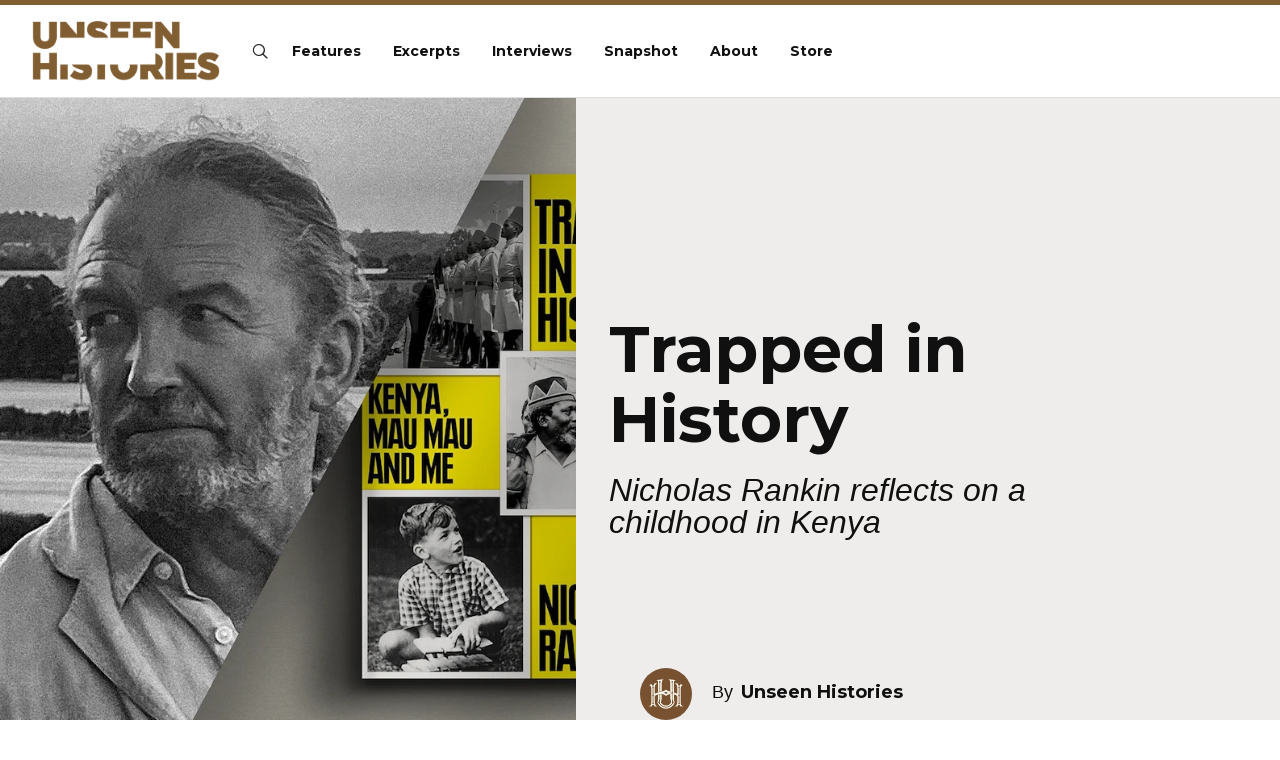

--- FILE ---
content_type: text/html; charset=utf-8
request_url: https://www.unseenhistories.com/trapped-in-history-nicholas-rankin
body_size: 23364
content:
<!DOCTYPE html>
<html lang="en">
<head>
    
      <!-- Google tag (gtag.js) -->
      <script async src="https://www.googletagmanager.com/gtag/js?id=G-GM95J47GSV"></script>
      <script>
        window.dataLayer = window.dataLayer || [];
        function gtag(){dataLayer.push(arguments);}
        gtag('js', new Date());

        gtag('config', 'G-GM95J47GSV');
      </script>
    


<!-- Legacy GA Tracking for User GA - Will Stop working in July 2024! -->

          <!-- Meta Pixel Code -->
      <script>
      !function(f,b,e,v,n,t,s)
      {if(f.fbq)return;n=f.fbq=function(){n.callMethod?
      n.callMethod.apply(n,arguments):n.queue.push(arguments)};
      if(!f._fbq)f._fbq=n;n.push=n;n.loaded=!0;n.version='2.0';
      n.queue=[];t=b.createElement(e);t.async=!0;
      t.src=v;s=b.getElementsByTagName(e)[0];
      s.parentNode.insertBefore(t,s)}(window, document,'script',
      'https://connect.facebook.net/en_US/fbevents.js');
      fbq('init', '248053099233330');
      fbq('track', 'PageView');
      </script>
      <noscript><img height="1" width="1" style="display:none"
      src="https://www.facebook.com/tr?id=248053099233330&ev=PageView&noscript=1"
      /></noscript>
      <!-- End Meta Pixel Code -->



    <meta charset="utf-8">
    <meta name="fragment" content="!">





    <script>
    var slowPost = window.setTimeout(function() {
        var el = document.querySelector('.slow-connection-notice');
        if (typeof el != 'undefined') {
            el.style.display = 'block';
        }
    }, 30000);

    window.addEventListener('load', function() {
        window.clearTimeout(slowPost);
    }, false);
    </script>
    <noscript aria-hidden="true">
        This page is taking to long to load, please try later
    </noscript>

    <link rel="search" type="application/opensearchdescription+xml" title="Exposure" href="/opensearch.xml">

    <title>Trapped in History by Unseen Histories - Unseen Histories</title>


    <link rel="stylesheet" href="https://d38vx57y8pbjp3.cloudfront.net/assets/application-dffd3aa8a3bb09209511a98160c67dc4332fe171a9d4f563a44f2dadb0479448.css" media="all" />

    <noscript>
      <link rel="stylesheet" href="https://d38vx57y8pbjp3.cloudfront.net/assets/application-dffd3aa8a3bb09209511a98160c67dc4332fe171a9d4f563a44f2dadb0479448.css" media="all" />
    </noscript>

    <!-- Modernizr -->
    <script src="https://d38vx57y8pbjp3.cloudfront.net/assets/modernizr.bundle-fb01fff5b10803e639ddb6506e59e5e25a98ff839d1317fa972d6b11555645f4.js"></script>

    <meta name="csrf-param" content="authenticity_token" />
<meta name="csrf-token" content="SjfG5v1IsBkkfu5vKzfzdPLyCIfdXHIl32k166ofLW9B7_ETYovMynimux1RH1zKtlu8CPxYMrfhW8x2Paa7Ow" />

    <link rel="alternate" type="application/rss+xml" title="RSS" href="/feed.rss" />
    


      <!-- Quill Next Stylesheets -->
      <link rel="stylesheet" href="https://d38vx57y8pbjp3.cloudfront.net/assets/quill.snow-b718fa590ee5353d24539fe61c14433f32004070d04dece6c316a4e26a46247b.css" media="all" />
      <link rel="stylesheet" href="https://d38vx57y8pbjp3.cloudfront.net/assets/quill.bubble-bb04ca9fa7f25e52a68615a3aa42f5a34e13b300b34eed4a3579131a8971457c.css" media="all" />

    <meta name="google-site-verification" content="5oSfqCEF_tpnFz4hqvIw-c7nRX_4cYXfVHbmHNnqcBY" />
    <meta name="google-site-verification" content="i96eKhxprjke1Aa-fbkT8_FhvU3LAuSMM2yXv-phRM0" />
    <meta name="google-site-verification" content="z01s33rmTxmFI9kulAPj5aduq2MG0ubdUqv4Xepp18E" />
    <meta name="msvalidate.01" content="17B3807D50A65EEB366D7C82472971A6" />
    <meta name="p:domain_verify" content="48ce7497dd58f907fda0037e6c21e59d"/>

    <meta name="theme-color" content="#292525">

    <!-- Allow large image previews in search results -->
    <meta name="robots" content="max-image-preview:large">

   <meta id="viewport" name="viewport" content="width=device-width, initial-scale=1, minimum-scale=1, maximum-scale=5">
   <meta name="apple-mobile-web-app-capable" content="yes">
   <meta name="apple-mobile-web-app-status-bar-style" content="black">
   <meta name="HandheldFriendly" content="true">

    <link rel="shortcut icon" href="https://exposure.accelerator.net/production/users/211614/avatar/original-1741623222.png;resize(32,32,crop).jpeg?auto=png">
    <link rel="apple-touch-icon-precomposed" href="https://exposure.accelerator.net/production/users/211614/avatar/original-1741623222.png;resize(32,32,crop).jpeg?auto=png">

    <meta property="og:title" content="Trapped in History - Unseen Histories">
    <meta property="og:type" content="website">
    <meta property="og:url" content="https://www.unseenhistories.com/trapped-in-history-nicholas-rankin">
        <meta property="og:image" content="https://exposure.accelerator.net/production/posts/3163388/cover-photo/cover-1740137390.jpg;resize(1200,630,crop).jpeg?auto=webp">
        <meta property="og:image" content="https://exposure.accelerator.net/production/photos/x0cVEHY5kBp323uiFqbKqrBdGs5SPaIafIYS43u0CC0/original.png;resize(1200,630,crop).jpeg?auto=webp">
        <meta property="og:image" content="https://exposure.accelerator.net/production/photos/2y6f8in0e1nedrvcxq0jrml4ah16e0y0om82/original.jpg;resize(1200,630,crop).jpeg?auto=webp">
        <meta property="og:image" content="https://exposure.accelerator.net/production/photos/jq1p7yfqg25fpljri51yyk7rb3owd7qn0ztd/original.jpg;resize(1200,630,crop).jpeg?auto=webp">
        <meta property="og:image" content="https://exposure.accelerator.net/production/photos/uzzrnx8nl9y2y4hn1kk6enwrkesgdb5olb5g/original.jpg;resize(1200,630,crop).jpeg?auto=webp">
        <meta property="og:image" content="https://exposure.accelerator.net/production/photos/lyn5ptiu1ba86t82fy1ykha3b06fob7a1epu/original.jpg;resize(1200,630,crop).jpeg?auto=webp">
        <meta property="og:image" content="https://exposure.accelerator.net/production/photos/f48kma1ad7bjxbp0k9dxfhs8p3sjtwdridpl/original.jpg;resize(1200,630,crop).jpeg?auto=webp">

    <meta property="og:description" content="Kenya in the 1950s was a confused and contested place. Nicholas Rankin takes us back to the land of his childhood.">

    <meta name="thumbnail" content="https://exposure.accelerator.net/production/posts/3163388/cover-photo/cover-1740137390.jpg;resize(1200,630,crop).jpeg?auto=webp">

    <!-- Standard Meta tags -->
    <!-- Twitter Cards -->
        <meta name="twitter:card" content="summary_large_image">
        <meta name="twitter:site" content="@exposure">
        <meta name="twitter:title" content="Trapped in History">
        <meta name="twitter:description" content="Kenya in the 1950s was a confused and contested place. Nicholas Rankin takes us back to the land of his childhood.">
        <meta name="twitter:image:src" content="https://exposure.accelerator.net/production/posts/3163388/cover-photo/cover-1740137390.jpg;resize(1200,675,crop).jpeg?auto=webp">
        <meta name="twitter:creator" content="unseenhistories">

    <meta name="current-user" content="">
    <meta name="user-plan" content="free">
    <meta name="user-is-pro-or-biz" content="">
    <meta name="user-tier-2" content="false">
    <meta name="user-bucket" content="none">

        <meta name="keywords" content="nicholas rankin, trapped in history, mau mau, kenya">
        <meta name="description" content="Kenya in the 1950s was a confused and contested place. Nicholas Rankin takes us back to the land of his childhood.">

    <link rel="canonical" href="https://www.unseenhistories.com/trapped-in-history-nicholas-rankin">

    <script>
    var EXPOSURE_HOST = 'www.unseenhistories.com',
        EXPOSURE_ROOT_HOST = 'exposure.co',
        EXPOSURE_IMAGE_PROXY = 'processor_ai',
        EXPOSURE_IMGIX_PREFIX = 'exposure',
        EXPOSURE_ENV = 'production',
        EXPOSURE_MAX_CATS = false,
        EXPOSURE_ROOT_URL = 'https://exposure.co/';
    </script>

    
<style>

/* Stories */
/* Header */
#post header #cover-image:after {background:#000;opacity:0.5;}
#post header #cover-image .post-titles h1,#post header #cover-image .post-titles h2 {color:#fff;}

/* Post Body */
#post,.cover-layout-two-fold #post header #cover-image,.native-audio-container,#disqus-wrapper,.dark-mode-section,.share-enabled {background:#EEEDEB !important;}
.photo-set-group .photo img {border-color:#EEEDEB;}

.native-video-container {
  border-color: #EEEDEB !important;
}

/* Text Styles */
.brand-theme-container .font-body-color,.group .group-details,.group .group-details p,.group .group-details .group-description blockquote,.group.left-aligned blockquote,.dark-mode-section,.share-enabled,.captioned-single .photo-set .photo-caption h3,.photo-set .photo-caption h3 {color:#000;border-color:#000 !important;}
.group .group-details h2,.group .group-details h4 {color:#000;}
#post .post-footnotes b {color:#000 !important}
.post-location-tag .location-lookup {background: #fff;text-align: center;padding: 9px 0;}

.brand-theme-container .font-link-color,.group .group-details a {color:#805E31 !important;}
.group .group-details a:hover {opacity:0.8;}




















</style>












    
  <!-- Exposure font Selection  -->

      <link href="https://fonts.googleapis.com/css?family=Montserrat:400,400i,700,700i&display=fallback" rel="stylesheet">



  <style>


  /*If custom fonts*/

  /*If no custom fonts, so the Exposure selection*/
  /*Bunch of legacy resets*/
  .type-theme-heading,
  .type-theme-serif .type-theme-heading,
  .type-theme-sans-serif .type-theme-heading,
  .type-theme-sans-serif .type-theme-heading.type-theme-heading-reset,
  .type-theme-serif .story .type-theme-heading

  {
    font-family: 'Montserrat', sans-serif !important;
    font-weight: bold !important;
    text-transform: none !important;
    letter-spacing: 0px !important;
  }

.type-theme-body,.type-theme-body p,.footnotes-editor p
  .group-details p,.group-details p p,
  .type-theme-serif .type-theme-body,
  .type-theme-sans-serif .type-theme-body
  {
    font-family: 'Eb Garamond', sans-serif !important;
  }


  /*Dropcap weight*/
  .group.dropcap .group-details p:first-child::first-letter {
    font-weight: bold !important;
  }

  /*Brand colors*/
  .brand-main-color  { color:#EEEDEB !important;}
  .brand-accent-color{ color:#805E31 !important;}

  .brand-main-color-bg  { background-color:#EEEDEB !important;}
  .brand-accent-color-bg{ background-color:#805E31 !important;}

  .brand-link-color  { color:#805E31 !important;}
  .brand-link-color-bg{ color:#805E31 !important;}

  .brand-body-color  { color:#000 !important;}
  .brand-body-color-bg{ color:#000 !important;}

  .brand-menu-accent-hint {
    border-top:solid 5px #805E31 !important;
  }

  .group .photo-set .photo-caption {
    border-color: #EEEDEB !important;
  }

  .green-audio-player .slider .gap-progress .pin,.green-audio-player .slider .gap-progress {
    background-color:#805E31 !important;
  }

  /*Color theme buttons*/
  .brand-menu.theme-dark .nav-links a.color-theme-button, .color-theme-button, #member-site.layout-broadcast #stories .read-more-button, #post .group-description h6 a{
    background-color:#805E31 !important;
    color:#fff !important;
    border-radius:0px   !important;
  }

  </style>



    <!-- USER JS_HEAD INJECT -->
      

    <!-- JSON-LD Structured Data for SEO and AI Discovery -->
      <script type="application/ld+json">{"@context":"https://schema.org","@type":"WebSite","name":"Unseen Histories","url":"https://www.unseenhistories.com/","description":"The Past, Fully Present. Find out about the very best new history books, read author interviews and long-form pieces by the world’s leading historians.","publisher":{"@type":"Organization","name":"Unseen Histories","url":"https://www.unseenhistories.com/"}}</script>
      <script type="application/ld+json">{"@context":"https://schema.org","@type":"Organization","name":"Unseen Histories","url":"https://www.unseenhistories.com/","image":"https://exposure.accelerator.net/production/users/211614/avatar/original-1741623222.png;resize(800,800,crop).jpeg?auto=webp","description":"The Past, Fully Present.\n\nWelcome to Unseen Histories, a place where you can find out about the very best new history books, read author interviews and long-form pieces by the world’s leading historians. Our aim, as our name suggests, is to present history in an original, provoking and beautiful way. All our written pieces are accompanied by high quality visual material.","sameAs":["https://twitter.com/unseenhistories","https://instagram.com/unseenhistories","https://linkedin.com/in/unseen-histories","http://www.unseenhistories.com"]}</script>
      <script type="application/ld+json">{"@context":"https://schema.org","@type":"SiteNavigationElement","name":"Main Navigation","hasPart":[{"@type":"WebPage","name":"Home","url":"https://www.unseenhistories.com/"},{"@type":"WebPage","name":"Stories","url":"https://www.unseenhistories.com/"},{"@type":"WebPage","name":"Categories","url":"https://www.unseenhistories.com/categories"},{"@type":"WebPage","name":"About","url":"https://www.unseenhistories.com/about"}]}</script>
      <script type="application/ld+json">{"@context":"https://schema.org","@type":"Article","headline":"Trapped in History","description":"In 1954 Nicholas Rankin’s family left England for Kenya. As they sailed through the Suez Canal and southward along the African coast, drab, post-war Britain disappeared behind them. Ahead a new adventure awaited in an unknown land.Rankin would soon be enchanted with the natural beauty and rich culture he encountered. But Kenya, in 1954, was no benign place. It was a fraught and contested country, struggling to free itself from colonial rule. Now, seven decades on, Rankin has returned to the events of his childhood. Trapped in History: Kenya, Mau Mau and Me is both a history and a memoir, of a writer who witnessed first-hand the end of Empire in Africa.","image":"https://exposure.accelerator.net/production/posts/3163388/cover-photo/cover-1740137390.jpg;resize(1200,630,crop).jpeg?auto=webp","datePublished":"2023-12-06T15:57:47Z","dateModified":"2026-01-19T12:32:18Z","author":{"@type":"Organization","name":"Unseen Histories","url":"https://www.unseenhistories.com/"},"publisher":{"@type":"Organization","name":"Unseen Histories","logo":{"@type":"ImageObject","url":"https://exposure.accelerator.net/production/users/211614/brand-logo/logo-1658910405.png;"}},"mainEntityOfPage":{"@type":"WebPage","@id":"https://www.unseenhistories.com/trapped-in-history-nicholas-rankin"},"articleSection":["Interviews"],"wordCount":2115,"timeRequired":"PT11M"}</script>
      <script type="application/ld+json">{"@context":"https://schema.org","@type":"BreadcrumbList","itemListElement":[{"@type":"ListItem","position":1,"name":"Unseen Histories","item":"https://www.unseenhistories.com/"},{"@type":"ListItem","position":2,"name":"Interviews","item":"https://www.unseenhistories.com/categories/interviews"},{"@type":"ListItem","position":3,"name":"Trapped in History","item":"https://www.unseenhistories.com/trapped-in-history-nicholas-rankin"}]}</script>

</head>

<body data-search-page="1"
  class="
    
    
    cover-layout-default
    
    type-theme-classic
    classic
     cover-layout-two-fold
     
    remove-branding
    "
    data-upgraded=""
    data-can-publish="">













<div id="main-wrapper">

      <link rel="preload" as="image" href="https://exposure.accelerator.net/production/posts/3163388/cover-photo/cover-1740137390.jpg;resize(1300,_,crop).jpeg?auto=webp" fetchpriority="high">

<div class="skip-to-wrapper absolute py2 mt4 col-12 center pointer-events-none sm-remove" style="z-index:999999;">
 <a href="#post-content" class="btn btn-primary pill h6 caps box-shadow-xsm skip-to-content zfu" title="Skip to content of story">
   Skip to content
   <span aria-hidden = "true">↓</span>
 </a>
</div>




<main id="main-content" role="main">
<div id="post"
  data-track-clicks="false"
  data-track-videos="false"
  data-post-id="3163388"
  data-is-tier-3="false"
  data-is-tier-2="true"
  data-is-tier-1="true"
  data-is-toggle-cover-overlay="false"
  data-is-toggle-cover-titles="true"
  data-is-lightbox-toggle="true"
  data-is-landing-page-toggle="false"
  data-is-toggle-publish-date="true"
  data-is-animation-effects="true"
  data-is-published="true"
  data-slug="trapped-in-history-nicholas-rankin"
  data-id="3163388"
  data-author-viewing="false"
  data-is-embed="false"
  data-base-font-size="default"
  data-nudge-enabled="false"
  data-nudge-username="unseenhistories"
  class="global-drag-and-drop     false-author">

      <div class='story-menu-buffer hide-on-embed landing-page-element'></div>
<div class='relative trans-bouncy z2 width-100per bg-white border-bottom brand-menu nowrap sticky top-0 left-0 layout-left hide-on-embed landing-page-element brand-menu-accent-hint' style='max-height:93px'>
<div class='center py3 nav-wrapper relative'>
<div class='brand-mobile-menu-hook md-p2 p1 md-mr0 md-hide relative'>
<div class='btn bg-transparent p1 pl0 rounded h2 relative off-black'>
<span class='icon-menu trans-bouncy relative' style='top:2px;'></span>
</div>
</div>
<a class='hover-fade relative no-ul sm-mr3 border-none sm-h2 h3 bold brand-menu-display-name sm-mr1 nowrap truncate black type-theme-heading regular' href='https://www.unseenhistories.com/' style='max-width:300px;display:none;line-height: 1.5;' title='Unseen Histories'>
Unseen Histories
</a>
<a class='inline-block member-logo-wrapper hover-fade no-ul clearfix mb2 no-ul border-none transparent' href='https://www.unseenhistories.com/' style='max-width:180px;border:none !important; '>
<div class='flex flex-center'>
<img alt='Unseen Histories' class='logo mx-auto border-none' src='https://exposure.accelerator.net/production/users/211614/brand-logo/logo-1658910405.png;resize(500,_).png'>
</div>
</a>
<div class='link-wrapper'>
<div class='nav-links md-show nowrap md-mr2 overflow-hidden flex flex-auto'>
<div class='col-12 clearfix'>
<ul class='no-style p0 m0 nowrap overflow-x-auto overflow-y-hidden touch-scroll left-align flex flex-center' style='height:33px'>
<li class='inline-block'>
<div class='inline-block mr2'>
<a class='icon-search no-ul hover-fade m0 off-black px1 pl0 hover-lift relative border-none mb1 inline-block color-theme' href='https://www.unseenhistories.com/search' style='top:2px' title='Search Unseen Histories&#39;s Stories'>
<span class='hide'>Search</span>
</a>
</div>
</li>
<li class='inline-block'>
<a class='black mr3 border-none no-ul trans-ease-in-out type-theme-heading h5 caps bold' href='https://www.unseenhistories.com/categories/features' onclick='ga(&#39;send&#39;, &#39;event&#39;, { eventCategory: &#39;Sports Navigation&#39;, eventAction: &#39;Click&#39;, eventLabel: &#39;Left items&#39;})' rel='noreferrer' target=''>
Features
</a>
</li>
<li class='inline-block'>
<a class='black mr3 border-none no-ul trans-ease-in-out type-theme-heading h5 caps bold' href='https://www.unseenhistories.com/categories/excerpts' onclick='ga(&#39;send&#39;, &#39;event&#39;, { eventCategory: &#39;Sports Navigation&#39;, eventAction: &#39;Click&#39;, eventLabel: &#39;Left items&#39;})' rel='noreferrer' target=''>
Excerpts
</a>
</li>
<li class='inline-block'>
<a class='black mr3 border-none no-ul trans-ease-in-out type-theme-heading h5 caps bold' href='https://www.unseenhistories.com/categories/interviews' onclick='ga(&#39;send&#39;, &#39;event&#39;, { eventCategory: &#39;Sports Navigation&#39;, eventAction: &#39;Click&#39;, eventLabel: &#39;Left items&#39;})' rel='noreferrer' target=''>
Interviews
</a>
</li>
<li class='inline-block'>
<a class='black mr3 border-none no-ul trans-ease-in-out type-theme-heading h5 caps bold' href='https://www.unseenhistories.com/categories/snapshot' onclick='ga(&#39;send&#39;, &#39;event&#39;, { eventCategory: &#39;Sports Navigation&#39;, eventAction: &#39;Click&#39;, eventLabel: &#39;Left items&#39;})' rel='noreferrer' target=''>
Snapshot
</a>
</li>
<li class='inline-block'>
<a class='black mr3 border-none no-ul trans-ease-in-out type-theme-heading h5 caps bold' href='https://www.unseenhistories.com/about' onclick='ga(&#39;send&#39;, &#39;event&#39;, { eventCategory: &#39;Sports Navigation&#39;, eventAction: &#39;Click&#39;, eventLabel: &#39;Left items&#39;})' rel='noreferrer' target=''>
About
</a>
</li>
<li class='inline-block'>
<a class='black mr3 border-none no-ul trans-ease-in-out type-theme-heading h5 caps bold' href='https://www.unseenhistories.store' onclick='ga(&#39;send&#39;, &#39;event&#39;, { eventCategory: &#39;Sports Navigation&#39;, eventAction: &#39;Click&#39;, eventLabel: &#39;Left items&#39;})' rel='noreferrer' target=''>
Store
</a>
</li>
<div class='native-exposure-items nav-links none'>
<li class='inline-block native-item'>
<div class='relative inline-block' id='member-categories-dropdown'>
<a class='black mr3 border-none no-ul trans-ease-in-out type-theme-heading h5 caps bold' href='https://www.unseenhistories.com/categories' title='See all categories'>
Categories
</a>
</div>
</li>
</div>

</ul>
</div>
<div class='mt2 social-wrapper none'>
<nav aria-label='Social Media Links Navigation' class='member-social-links muted'>
<a class='no-ul hover-fade m0 off-black px1 hover-lift relative border-none mb1 inline-block color-theme font-link-color' href='https://x.com/unseenhistories' onclick='ga(&#39;send&#39;, &#39;event&#39;, { eventCategory: &#39;Story&#39;, eventAction: &#39;Click&#39;, eventLabel: &#39;Clicked Twitter social link&#39;})' rel='noopener' style='top:-1px;' target='_blank' title='Unseen Histories on X'>
<span class='hide'>X</span>
<span class='bold relative' style='top:2px'>𝕏</span>
</a>
<a class='icon-instagram no-ul hover-fade m0 off-black px1 hover-lift relative border-none mb1 inline-block color-theme font-link-color' href='http://instagram.com/unseenhistories' onclick='ga(&#39;send&#39;, &#39;event&#39;, { eventCategory: &#39;Story&#39;, eventAction: &#39;Click&#39;, eventLabel: &#39;Clicked Instagram social link&#39;})' rel='noopener' style='top:2px' target='_blank' title='Unseen Histories on Instagram'>
<span class='hide'>Instagram</span>
</a>
<a class='icon-linkedin no-ul hover-fade m0 off-black px1 hover-lift relative border-none mb1 inline-block color-theme font-link-color' href='https://www.linkedin.com/company/unseen-histories' onclick='ga(&#39;send&#39;, &#39;event&#39;, { eventCategory: &#39;Story&#39;, eventAction: &#39;Click&#39;, eventLabel: &#39;Clicked LinkedIn social link&#39;})' rel='noopener' style='top:1px' target='_blank' title='Unseen Histories on Linkedin'>
<span class='hide'>LinkedIn</span>
</a>
<a class='icon-rss no-ul hover-fade m0 off-black px1 hover-lift relative border-none mb1 inline-block color-theme font-link-color' href='/feed.rss' onclick='ga(&#39;send&#39;, &#39;event&#39;, { eventCategory: &#39;Story&#39;, eventAction: &#39;Click&#39;, eventLabel: &#39;Clicked RSS social link&#39;})' rel='noopener' style='top:2px' target='_blank' title='Unseen Histories’s RSS Feed'>
<span class='hide'>RSS</span>
</a>
</nav>

</div>
</div>
<div class='subscribe-wrapper sm-mr0 mr2'>
<div class='nowrap member-site-buttons md-mt0'>
</div>

</div>
</div>
</div>
<div class='trans-bouncy overflow-hidden bg-white border-bottom brand-menu-mobile md-hide left-align absolute left-0 z1 col-12 brand-menu'>
<div class='p3 pt0 nav-links'>
<ul class='nav-items p0'>
<li class='inline-block'>
<div class='inline-block mr2'>
<a class='icon-search no-ul hover-fade m0 off-black px1 pl0 hover-lift relative border-none mb1 inline-block color-theme' href='https://www.unseenhistories.com/search' style='top:2px' title='Search Unseen Histories&#39;s Stories'>
<span class='hide'>Search</span>
</a>
</div>
</li>
<li class='inline-block'>
<a class='black mr3 border-none no-ul trans-ease-in-out type-theme-heading h5 caps bold' href='https://www.unseenhistories.com/categories/features' onclick='ga(&#39;send&#39;, &#39;event&#39;, { eventCategory: &#39;Sports Navigation&#39;, eventAction: &#39;Click&#39;, eventLabel: &#39;Left items&#39;})' rel='noreferrer' target=''>
Features
</a>
</li>
<li class='inline-block'>
<a class='black mr3 border-none no-ul trans-ease-in-out type-theme-heading h5 caps bold' href='https://www.unseenhistories.com/categories/excerpts' onclick='ga(&#39;send&#39;, &#39;event&#39;, { eventCategory: &#39;Sports Navigation&#39;, eventAction: &#39;Click&#39;, eventLabel: &#39;Left items&#39;})' rel='noreferrer' target=''>
Excerpts
</a>
</li>
<li class='inline-block'>
<a class='black mr3 border-none no-ul trans-ease-in-out type-theme-heading h5 caps bold' href='https://www.unseenhistories.com/categories/interviews' onclick='ga(&#39;send&#39;, &#39;event&#39;, { eventCategory: &#39;Sports Navigation&#39;, eventAction: &#39;Click&#39;, eventLabel: &#39;Left items&#39;})' rel='noreferrer' target=''>
Interviews
</a>
</li>
<li class='inline-block'>
<a class='black mr3 border-none no-ul trans-ease-in-out type-theme-heading h5 caps bold' href='https://www.unseenhistories.com/categories/snapshot' onclick='ga(&#39;send&#39;, &#39;event&#39;, { eventCategory: &#39;Sports Navigation&#39;, eventAction: &#39;Click&#39;, eventLabel: &#39;Left items&#39;})' rel='noreferrer' target=''>
Snapshot
</a>
</li>
<li class='inline-block'>
<a class='black mr3 border-none no-ul trans-ease-in-out type-theme-heading h5 caps bold' href='https://www.unseenhistories.com/about' onclick='ga(&#39;send&#39;, &#39;event&#39;, { eventCategory: &#39;Sports Navigation&#39;, eventAction: &#39;Click&#39;, eventLabel: &#39;Left items&#39;})' rel='noreferrer' target=''>
About
</a>
</li>
<li class='inline-block'>
<a class='black mr3 border-none no-ul trans-ease-in-out type-theme-heading h5 caps bold' href='https://www.unseenhistories.store' onclick='ga(&#39;send&#39;, &#39;event&#39;, { eventCategory: &#39;Sports Navigation&#39;, eventAction: &#39;Click&#39;, eventLabel: &#39;Left items&#39;})' rel='noreferrer' target=''>
Store
</a>
</li>
<div class='native-exposure-items nav-links none'>
<li class='inline-block native-item'>
<div class='relative inline-block' id='member-categories-dropdown'>
<a class='black mr3 border-none no-ul trans-ease-in-out type-theme-heading h5 caps bold' href='https://www.unseenhistories.com/categories' title='See all categories'>
Categories
</a>
</div>
</li>
</div>

</ul>
<div class='social-wrapper none'>
<nav aria-label='Social Media Links Navigation' class='member-social-links muted'>
<a class='no-ul hover-fade m0 off-black px1 hover-lift relative border-none mb1 inline-block color-theme font-link-color' href='https://x.com/unseenhistories' onclick='ga(&#39;send&#39;, &#39;event&#39;, { eventCategory: &#39;Story&#39;, eventAction: &#39;Click&#39;, eventLabel: &#39;Clicked Twitter social link&#39;})' rel='noopener' style='top:-1px;' target='_blank' title='Unseen Histories on X'>
<span class='hide'>X</span>
<span class='bold relative' style='top:2px'>𝕏</span>
</a>
<a class='icon-instagram no-ul hover-fade m0 off-black px1 hover-lift relative border-none mb1 inline-block color-theme font-link-color' href='http://instagram.com/unseenhistories' onclick='ga(&#39;send&#39;, &#39;event&#39;, { eventCategory: &#39;Story&#39;, eventAction: &#39;Click&#39;, eventLabel: &#39;Clicked Instagram social link&#39;})' rel='noopener' style='top:2px' target='_blank' title='Unseen Histories on Instagram'>
<span class='hide'>Instagram</span>
</a>
<a class='icon-linkedin no-ul hover-fade m0 off-black px1 hover-lift relative border-none mb1 inline-block color-theme font-link-color' href='https://www.linkedin.com/company/unseen-histories' onclick='ga(&#39;send&#39;, &#39;event&#39;, { eventCategory: &#39;Story&#39;, eventAction: &#39;Click&#39;, eventLabel: &#39;Clicked LinkedIn social link&#39;})' rel='noopener' style='top:1px' target='_blank' title='Unseen Histories on Linkedin'>
<span class='hide'>LinkedIn</span>
</a>
<a class='icon-rss no-ul hover-fade m0 off-black px1 hover-lift relative border-none mb1 inline-block color-theme font-link-color' href='/feed.rss' onclick='ga(&#39;send&#39;, &#39;event&#39;, { eventCategory: &#39;Story&#39;, eventAction: &#39;Click&#39;, eventLabel: &#39;Clicked RSS social link&#39;})' rel='noopener' style='top:2px' target='_blank' title='Unseen Histories’s RSS Feed'>
<span class='hide'>RSS</span>
</a>
</nav>

</div>
</div>
</div>
</div>
<style>
  .language-selector{
    max-width: 90em;
    width: 95%;
  }
  
  .edit-mode .language-selector{
    opacity: 0;
    pointer-events:none;
  }
  
  .edit-mode .brand-menu {
    margin-bottom: -134px !important;
  }
</style>

<style>
  .language-selector{
    max-width: 90em;
    width: 95%;
  }
  
  .edit-mode .language-selector{
    opacity: 0;
    pointer-events:none;
  }
  
  .edit-mode .brand-menu {
    margin-bottom: -134px !important;
  }
</style>

<style>
  .zsubscribe-wrapper .subscribe-to-stories-btn {
    background: rgba(0,0,0,0.5)
  }
  
  
  .member-site-meta-head {
    display:none;
  }
  
  .brand-menu-mobile .nav-links li {
    display:block;
    padding:5px 0;
    
  }
  
    .brand-menu-mobile .nav-links li a{
      font-size:17px;
    }
  
  
  
  .brand-menu .brand-menu-subscribe-hide .subscribe-to-stories-btn{
    display:none !important;
  }
  
  .display-brand-menu.cover-layout-two-fold #main-wrapper .nav-chrome .edit-post-button a {
    color:#fff !important;
  }
  
  /*Various story fixes*/
  .story-menu-buffer {
    display:none;
  }
  
  .own-post .brand-menu{
    top: 55px;
  }
  
  .edit-mode .brand-menu{
      margin-bottom: -94px;
      opacity: 0;
      transition-delay:0.5;
      pointer-events:none;
  }
  
  .own-post #post header {
    height:87vh;
  }
  
  .own-post .brand-menu-mobile {
    top: 90px;
  }
  .own-post .story-menu-buffer {
      display:block;
      position:sticky;
      width:100%;
      height:55px;
      background:#000;
      top:0;
      left:0;
      z-index:99999
    }
  
  #post header {
    height:91vh;
  }
  
  .cover-layout-two-fold .back-to-ex-site span {
      color: #fff;
  }
  
  .cover-layout-simple .back-to-ex-site span {
      color: #fff !important;
  }
  
  #main-wrapper .nav-chrome.not-at-the-top.not-at-the-top:before,#main-wrapper .nav-chrome.not-at-the-top.not-at-the-top:after {
    background:#000 !important;
  }
  
  #post-toc.toc-scrolled {
    top:180px;
  }
  
  .cover-layout-two-fold #main-wrapper .pre-edit-post-button-group-wrapper a,.cover-layout-simple #main-wrapper .pre-edit-post-button-group-wrapper a {
      color: #fff !important;
  }
  
  .cover-layout-cliff #main-wrapper .pre-edit-post-button-group-wrapper a,.cover-layout-simple #main-wrapper .pre-edit-post-button-group-wrapper a {
      color: #fff  !important;
  }
  
  #main-wrapper .brand-menu {
    z-index:99999
  }
  
  .brand-menu .button-a-sub-count {
    display:none;
  }
  
  /*Hide home button in story covers*/
  .cd-home {
    display:none;
  }
  
  .brand-menu .member-site-buttons {
    margin-top:0px;
  }
  
  /*Fix themes*/
  .layout-edge-to-edge {
    margin-top:-1rem;
  }
  
  .layout-edge-to-edge {
    margin-top:-1rem;
  }
  
  .layout-zine {
    padding-top:23px;
  }
  
  .brand-menu.theme-dark {
    border:none;
    background:#111;
    color:#fff !important;
  }
  
  .brand-menu.theme-dark .nav-links a,.brand-menu.theme-dark  .brand-mobile-menu-hook .icon-menu {
    color:#fff !important;
  }
  
  /*Brand primary font and links color theme*/
  .brand-menu.theme-brand-primary-font .nav-links a,.theme-primary-primary-font {
    color: #EEEDEB !important;
  }
  
  /*Brand accent font and links color theme*/
  .brand-menu.theme-brand-accent-font .nav-links a,.theme-brand-accent-font {
    color: #805E31 !important;
  }
  
  .brand-menu.theme-brand-accent-font {
    background: #EEEDEB !important;
    color:#fff !important;
  }
  
  /*Brand primary color theme*/
  .brand-menu.theme-brand-primary, .subscribe-wrapper.theme-brand-primary .subscribe-to-stories-btn,.theme-brand-primary {
    background: #EEEDEB;
    border-bottom:none;
  }
  
  /*Brand accent color theme*/
  .brand-menu.theme-brand-accent, .subscribe-wrapper.theme-brand-accent .subscribe-to-stories-btn {
    background: #805E31 !important;
    border-bottom:none;
  }
</style>


    <div aria-label='Photos from this story' aria-modal='true' id='lightbox' role='dialog'>
<h1 class='hide'>
Photos from this story
</h1>
<div class='nav-bar'>
<div class='nav-bar-wrapper'></div>
<button aria-label='Toggle fullscreen' class='fullscreen-hook btn hover-fade circle w-40 h-40 p0 center sm-remove' data-action='fullscreen' onclick='ga(&#39;send&#39;, &#39;event&#39;, { eventCategory: &#39;Story&#39;, eventAction: &#39;Click&#39;, eventLabel: &#39;Fullscreen lightbox&#39;})'>
<div class='icon-expand white sm-h2 h3 relative'></div>
<span class='hide'>Toggle Fullscreen</span>
</button>
<button aria-label='Close Photo' class='close-hook btn hover-fade circle w-40 h-40 p0 center' data-action='close' id='close-lightbox-hook' name='Close Photo' onclick='ga(&#39;send&#39;, &#39;event&#39;, { eventCategory: &#39;Story&#39;, eventAction: &#39;Click&#39;, eventLabel: &#39;Close lightbox&#39;})'>
<div class='icon-cross white sm-h2 h3 relative'></div>
<span class='hide'>Close Photo</span>
</button>
</div>
<div class='next-prev relative'>
<div class='sm-px2'>
<button class='prev-photo-hook btn hover-fade circle w-40 h-40 p0 center' data-action='prev' onclick='ga(&#39;send&#39;, &#39;event&#39;, { eventCategory: &#39;Story&#39;, eventAction: &#39;Click&#39;, eventLabel: &#39;Prev in lightbox&#39;})'>
<div class='icon-arrow-left white sm-h2 h3 relative'></div>
<span class='hide'>Previous Photo</span>
</button>
<button class='next-photo-hook btn hover-fade circle w-40 h-40 p0 center sm-mr1' data-action='next' onclick='ga(&#39;send&#39;, &#39;event&#39;, { eventCategory: &#39;Story&#39;, eventAction: &#39;Click&#39;, eventLabel: &#39;Next in lightbox&#39;})' style='top:-1px'>
<div class='icon-arrow-right white sm-h2 h3 relative'></div>
<span class='hide'>Next Photo</span>
</button>
</div>
</div>
<div class='lightbox-wrapper'>
<div class='photo-container'>
<!-- /If link present -->
<a class='big-damn-link zfu' href='' onclick='ga(&#39;send&#39;, &#39;event&#39;, { eventCategory: &#39;Story&#39;, eventAction: &#39;Click&#39;, eventLabel: &#39;Use lightbox URL&#39;})' rel='noopener' target='_blank' title='Open link from photo'>
<span class='hide'>
Photo link
</span>
<span class='link-render'></span>
</a>
<div class='photo-lid animated'>
</div>
</div>
<div class='photo-meta pointer-events-none'>
<div class='photo-meta-wrapper zfu'>
<!-- /Render if caption exists -->
<span class='h4 caption-render regular serif italic pointer-events-auto type-theme-body'></span>
</div>
</div>
</div>
</div>







<div class="hide" data-sub-url="https://www.unseenhistories.com/billing/subscribe?post=trapped-in-history-nicholas-rankin"></div>
<script type="text/javascript">
  window.storyCategoriesSeed = {
    member: [["interviews","Interviews",16154]],
    community: []
  };
  window.memberCategoriesSeed = [["features","Features",14572],["snapshot","Snapshot",14573],["viewfinder","Viewfinder",14574],["ww2","WW2",14575],["americana","Americana",14576],["travels-through-time","Travels Through Time",14577],["excerpts","Excerpts",14578],["first-nations","First Nations",14736],["interviews","Interviews",16154]];
</script>

<noscript>Please enable Javascript</noscript>


<header id="top" class="story-rhythm">
      <a href="/" class="cd-home print-remove cd-home print-remove btn btn-primary bg-darken-5 caps sm-h6 h7 px1 btn-small pill landing-page-element" title="Home">Home</a>


    <div class="absolute z3 right-0 top-0 header-enjoy p2 sm-px2 sm-mt1">
      
    </div>

  

  
  <div class="flex flex-center" id="cover-image">



    <div class="photo-upload-progress zfu cover-photo-upload-progress absolute bottom-0 left-0 pointer-events-none p1 none edit-mode-component-none" style="width:74px;bottom:0;top: initial;height:40px">
      <div class="px1 pill bg-darken-5 white h-30 flex flex-center animated fadeIn edit-mode-component-show">
        <div class="ex-spinner mr1"></div>
        <div class="h5 upload-percent">10%</div>
      </div>
    </div>



    <div id="cover-image-container" class="absolute width-100per height-100per top-0 left-0 bg-cover bg-center animated fadeIn delay-0-3s">

        <div id="video-container" class="hide">
          <video id="cover-video" poster="https://exposure.accelerator.net/;frame(1).jpg" autoplay muted playsinline loop>
          </video>
        </div>

        <div class="cover-spinner z0"></div>

      <img
        alt="Trapped in History - cover photo"
        class="z1 relative no-select pointer-events-none cover-image-src object-fit-cover"
        style="object-position: 0% 50%; transform: scale(1.159);; transform: scale(1.02); width: 100%; height: 100%;"
        src="https://exposure.accelerator.net/production/posts/3163388/cover-photo/cover-1740137390.jpg;resize(1300,_,crop).jpeg?auto=webp"
        srcset="https://exposure.accelerator.net/production/posts/3163388/cover-photo/cover-1740137390.jpg;resize(1300,_,crop).jpeg?auto=webp 1300w, https://exposure.accelerator.net/production/posts/3163388/cover-photo/cover-1740137390.jpg;resize(2000,_,crop).jpeg?auto=webp 2000w, https://exposure.accelerator.net/production/posts/3163388/cover-photo/cover-1740137390.jpg;resize(3300,_,crop).jpeg?auto=webp 3300w"
        sizes="100vw"
        fetchpriority="high"
        decoding="async"
      >
    </div>

    <script>
      // GSAP-powered cover image reveal for smooth LCP-friendly animation
      // Image starts visible at full opacity (for LCP) with slight scale, then settles on load
      (function() {
        var img = document.querySelector("#cover-image-container img.cover-image-src");
        if (!img) return;
        
        function revealCover() {
          if (typeof gsap !== 'undefined') {
            gsap.to(img, {
              scale: 1,
              duration: 1.2,
              ease: "power3.out"
            });
          } else {
            // Fallback if GSAP not loaded
            img.style.transition = "transform 1.2s cubic-bezier(0.22, 1, 0.36, 1)";
            img.style.transform = "scale(1)";
          }
        }
        
        if (img.complete) {
          revealCover();
        } else {
          img.addEventListener("load", revealCover);
          // Fallback timeout
          setTimeout(revealCover, 5000);
        }
      })();
    </script>

    <noscript>
      <style>
        #cover-image-container img.cover-image-src {
          transform: scale(1) !important;
        }
      </style>
    </noscript>




    <div class="post-titles center sm-col-11 px2 mx-auto animated fadeInUp delay-0-7s sm-mb3 mb4">
      <div class="post-titles-wrapper trans-bouncy o1">


          <h1 data-placeholder="Untitled Story" class="tour-tip type-theme-heading h0 lg-h00 sm-h0 sm-letter-spacing-1 col-11 type-theme-heading-reset m0" data-field-name="title">
            Trapped in History
          </h1>

          <h2 class="serif type-theme-body animated fadeInUp delay-0-5s h3 lg-h1 sm-h2 col-12 type-theme-body mx-auto mb0 mt1" data-placeholder="Type a subtitle" data-field-name="subtitle">
            Nicholas Rankin reflects on a childhood in Kenya
          </h2>
        </div>
    </div>


    <div class="author-meta author-header animated fadeInUp delay-1s left-0 landing-page-element">

      <a target="" href="https://www.unseenhistories.com/" class="author-avatar trans-bouncy" title="Link to Unseen Histories Exposure site" onclick="ga('send', 'event', { eventCategory: 'Story', eventAction: 'Click', eventLabel: 'Avatar'})">
        <img alt="Unseen Histories" src="https://exposure.accelerator.net/production/users/211614/avatar/original-1741623222.png;resize(800,800,crop).jpeg?auto=webp" />
      </a>

      <div class="author-details">

        <span class="name"><strong class="type-theme-body inline-block regular sm-remove">By</strong> <a href="https://www.unseenhistories.com/" class="type-theme-heading">Unseen Histories</a></span>

        <span class="author-attribution">
          
        </span>

      <div class="categories-details-render-wrap">
        <div class="categories-details-render">
        </div>
      </div>

        <span class="post-date type-theme-body story-published-date" style="">
          December 6<sup>th</sup>, 2023
        </span>
      </div>


    </div>

  </div> <!-- .cover-image -->

  <script>
    $(window).ready(function() {
      var video = $('#cover-video source').get(0);
      if (typeof video === 'undefined') {
        return;
      }
      var src = video.src;
      var regex = /resize\((\d+),(\d+),fit\)/ig;
      var match = regex.exec(src)

      if (match && typeof window.matchMedia === 'function') {
        var width = match[1];
        var height = match[2];

        const mq = window.matchMedia("(max-width: 480px)");
        function watch() {
          if (mq.matches) {
            video.src = src.replace('resize('+ width +','+ height+',fit)', 'resize(920,1200,fit)')
          } else {
            video.src = src
          }
        }

        mq.addListener(watch);
        watch();
      }

    })
  </script>


</header>


    <div id="post-content" class="clearfix">


        <div class="photo-groups-container brand-theme-container">
        </div>

        <div class="col-12 clearfix story-footer-wrapper dark-mode-section relative brand-theme-container">
              <div class="partner-buttons story-rhythm  none">
                <a rel="noopener" href="http://" target="_blank" class="btn btn-primary h6 caps center partner-button color-theme-button bg-off-black pill">
                  Button Label
                </a>
              </div>

                <div class="post-footnotes-section ">
                  <div class="footnotes-container">
                    <div class="footnotes-header">
                      <span class="footnotes-divider"></span>
                      <h4 class="footnotes-title">FootNotes</h4>
                      <span class="footnotes-divider"></span>
                    </div>
                    <div class="footnotes-content-wrapper type-theme-body">
                      <div class="footnotes-editor" data-quill-footnotes="true">
                          <div class="type-theme-body">With thanks to Tara McEvoy</div>
                      </div>
                    </div>
                  </div>
                </div>


          <div style="" class="location-hook-added font-link-color" 
            data-url-proto="https://maps.google.com/maps?q=:query">
          </div>

          <div class="post-location-tag">

            <div class="add-location-tag" rel="tipsy-s" title="You can search for place or venue names to geotag your story.">
                <input type="hidden" aria-label="Where were these photos taken" class="location-lookup pill" value="">
            </div>

          </div>
        </div>

        <input type="hidden" name="location-lat" value="">
        <input type="hidden" name="location-lon" value="">



        



        <hr class="section-split">


  </div>
    <div class="col-12 clearfix z3 relative bg-white dark-mode-section brand-theme-container">
      <p class="copyright-notice center type-theme-heading story-rhythm story-rhythm-sm mt4">
  &copy; <span class="year type-theme-heading">2026</span>
  <a class="f-ul border-none font-body-color" href="https://www.unseenhistories.com/">Unseen Histories</a>
  <span class="author-attribution block">
    
  </span>
</p>

<div class="footer-actions print-remove">
  <div id="enjoy-share" class="enjoy-disabled">
    <div class="content py3 pt0">
      <div class="mx-auto mb3 inline-block center">
        
      </div>

      
    </div>
  </div>
</div>

<footer class="share-enabled mt2 sm-mt0 print-remove bg-white landing-page-element invert">
  <div class="story-member-meta">
    <div class='member-meta clearfix relative sm-px0 px2 color-theme hover-hidden-wrapper'>
<div class='avatar-full-name'>
<div class='member-avatar-logo sm-py2 sm-px0 px3 py1 center relative hover-hidden-wrapper'>
<a class='block mx-auto center sm-mt2 member-logo-wrapper border-none no-ul clearfix standard-logo' href='https://www.unseenhistories.com/' target=''>
<img alt='Unseen Histories' class='logo mx-auto' src='https://exposure.accelerator.net/production/users/211614/brand-logo/logo-1658910405.png;resize(900,_).png'>
</a>
</div>
<div class='md-col-6 sm-col-10 mx-auto center member-info'>
</div>
</div>
<div class='md-col-6 sm-col-10 mx-auto center aux-wrapper sm-mt0 mt2'>
<div class='member-bio w-500 mx-auto serif py1'>
<div class='regular'>
<div class='regular m0 md-h4 serif py2 type-theme-body color-theme off-blackfont-body-color invert'>
The Past, Fully Present.<div class="mb2"></div><div class="mb2"></div>Welcome to Unseen Histories, a place where you can find out about the very best new history books, read author interviews and long-form pieces by the world’s leading historians. Our aim, as our name suggests, is to present history in an original, provoking and beautiful way. All our written pieces are accompanied by high quality visual material.
</div>
</div>
</div>
<a class='font-link-color btn color-theme pill caps type-theme-heading' href='https://www.unseenhistories.com/about' target=''>
About
</a>

</div>
</div>

    <style>
      a.block.border-none.center.member-logo-wrapper.mx-auto.no-ul.sm-mt2 {
        width: 80% !important;
        max-width: 200px !important;
    }
    </style>






      <div class="h2 sm-mb0 mb3 col-10 mx-auto mt2 ">
        <div class="h4 bold m0 mb2 caps h6 type-theme-heading off-black font-body-color">
          Follow
            Us
        </div>
        <nav aria-label='Social Media Links Navigation' class='member-social-links muted'>
<a class='no-ul hover-fade m0 off-black px1 hover-lift relative border-none mb1 inline-block color-theme font-link-color' href='https://x.com/unseenhistories' onclick='ga(&#39;send&#39;, &#39;event&#39;, { eventCategory: &#39;Story&#39;, eventAction: &#39;Click&#39;, eventLabel: &#39;Clicked Twitter social link&#39;})' rel='noopener' style='top:-1px;' target='_blank' title='Unseen Histories on X'>
<span class='hide'>X</span>
<span class='bold relative' style='top:2px'>𝕏</span>
</a>
<a class='icon-instagram no-ul hover-fade m0 off-black px1 hover-lift relative border-none mb1 inline-block color-theme font-link-color' href='http://instagram.com/unseenhistories' onclick='ga(&#39;send&#39;, &#39;event&#39;, { eventCategory: &#39;Story&#39;, eventAction: &#39;Click&#39;, eventLabel: &#39;Clicked Instagram social link&#39;})' rel='noopener' style='top:2px' target='_blank' title='Unseen Histories on Instagram'>
<span class='hide'>Instagram</span>
</a>
<a class='icon-linkedin no-ul hover-fade m0 off-black px1 hover-lift relative border-none mb1 inline-block color-theme font-link-color' href='https://www.linkedin.com/company/unseen-histories' onclick='ga(&#39;send&#39;, &#39;event&#39;, { eventCategory: &#39;Story&#39;, eventAction: &#39;Click&#39;, eventLabel: &#39;Clicked LinkedIn social link&#39;})' rel='noopener' style='top:1px' target='_blank' title='Unseen Histories on Linkedin'>
<span class='hide'>LinkedIn</span>
</a>
<a class='icon-rss no-ul hover-fade m0 off-black px1 hover-lift relative border-none mb1 inline-block color-theme font-link-color' href='/feed.rss' onclick='ga(&#39;send&#39;, &#39;event&#39;, { eventCategory: &#39;Story&#39;, eventAction: &#39;Click&#39;, eventLabel: &#39;Clicked RSS social link&#39;})' rel='noopener' style='top:2px' target='_blank' title='Unseen Histories’s RSS Feed'>
<span class='hide'>RSS</span>
</a>
</nav>

      </div>
  </div>




  

</footer>

  <div id="story-footer-nav" class="bg-silver print-remove landing-page-element">
        <style>
  .single-story .mores-posts-post {
    float:none;
    margin:0px auto;
  }
  
  .two-stories {
    text-align:center;
  }
  .two-stories .mores-posts-post {
    float:none;
    display:inline-block
  }
</style>
<div class='header col-12'>
<div class='sm-h2 h3 bold type-theme-heading col-12 more-stories-by sm-py4 py3'>
<a class="no-ul border-none" href="https://www.unseenhistories.com/">More Stories by Unseen Histories</a>
</div>
</div>
<div class='stories clear clearfix sm-col-11 mx-auto https://www.unseenhistories.com/'>
<div class='sm-col col-12 sm-col-6 md-col-4 sm-mb0 mb3 mores-posts-post hover-lift'>
<div class='md-px3 px2'>
<a class='no-ul border-none block hover-fade block clearfix' href='https://www.unseenhistories.com/recruiting-sergeants-westminster-1878-colourised' onclick='ga(&#39;send&#39;, &#39;event&#39;, { eventCategory: &#39;Click&#39;, eventAction: &#39;StoryFooter&#39;, eventLabel: &#39;Clicked More Stories card&#39;})' title='Read Recruiting Sergeants in Westminster (1877) by Jordan Lloyd'>
<img alt='Read Recruiting Sergeants in Westminster (1877) by Jordan Lloyd' class='col-12 left' src='https://exposure.accelerator.net/production/posts/4983292/cover-photo/cover-1768574035.jpg;resize(700,400,crop)/1x.jpeg?auto=webp'>
</a>
<div class='story-meta left-align bg-white p3 flex flex-center'>
<div class='flex-auto border-right sm-mr2 mr1'>
<div class='h3 md-h3 h4 bold type-theme-heading mt1 caps'>
<a class='no-ul border-none letter-spacing-reset block' href='https://www.unseenhistories.com/recruiting-sergeants-westminster-1878-colourised' onclick='ga(&#39;send&#39;, &#39;event&#39;, { eventCategory: &#39;Click&#39;, eventAction: &#39;StoryFooter&#39;, eventLabel: &#39;Clicked More Stories card Read button&#39;})' title='Read Recruiting Sergeants in Westminster (1877) by Jordan Lloyd'>
<span class='block truncate col-11 letter-spacing-reset nowrap'>
Recruiting Sergeants in Westminster (1877)
</span>
<h3 class='m0 mt1 serif regular italic block truncate col-11 type-theme-body h5'>
By the mid-Victorian Age people were beginning to look at recruiting sergeants with fresh eyes
</h3>
</a>
</div>
</div>
<div>
<a class='btn caps h6 pr0' href='https://www.unseenhistories.com/recruiting-sergeants-westminster-1878-colourised' title='Read Recruiting Sergeants in Westminster (1877) by Jordan Lloyd'>
<span class='off-black'>
Read
</span>
</a>
</div>
</div>
</div>
</div>
<div class='sm-col col-12 sm-col-6 md-col-4 sm-mb0 mb3 mores-posts-post hover-lift'>
<div class='md-px3 px2'>
<a class='no-ul border-none block hover-fade block clearfix' href='https://www.unseenhistories.com/london-tower-bridge-1892-colourised' onclick='ga(&#39;send&#39;, &#39;event&#39;, { eventCategory: &#39;Click&#39;, eventAction: &#39;StoryFooter&#39;, eventLabel: &#39;Clicked More Stories card&#39;})' title='Read Tower Bridge, London (1892) by Jordan Lloyd'>
<img alt='Read Tower Bridge, London (1892) by Jordan Lloyd' class='col-12 left' src='https://exposure.accelerator.net/production/posts/4982958/cover-photo/cover-1767996204.jpg;resize(700,400,crop)/1x.jpeg?auto=webp'>
</a>
<div class='story-meta left-align bg-white p3 flex flex-center'>
<div class='flex-auto border-right sm-mr2 mr1'>
<div class='h3 md-h3 h4 bold type-theme-heading mt1 caps'>
<a class='no-ul border-none letter-spacing-reset block' href='https://www.unseenhistories.com/london-tower-bridge-1892-colourised' onclick='ga(&#39;send&#39;, &#39;event&#39;, { eventCategory: &#39;Click&#39;, eventAction: &#39;StoryFooter&#39;, eventLabel: &#39;Clicked More Stories card Read button&#39;})' title='Read Tower Bridge, London (1892) by Jordan Lloyd'>
<span class='block truncate col-11 letter-spacing-reset nowrap'>
Tower Bridge, London (1892)
</span>
<h3 class='m0 mt1 serif regular italic block truncate col-11 type-theme-body h5'>
At the end of the nineteenth century the gaunt arms of an engineering wonder stretched across the River Thames
</h3>
</a>
</div>
</div>
<div>
<a class='btn caps h6 pr0' href='https://www.unseenhistories.com/london-tower-bridge-1892-colourised' title='Read Tower Bridge, London (1892) by Jordan Lloyd'>
<span class='off-black'>
Read
</span>
</a>
</div>
</div>
</div>
</div>
<div class='sm-col col-12 sm-col-6 md-col-4 sm-mb0 mb3 mores-posts-post hover-lift'>
<div class='md-px3 px2'>
<a class='no-ul border-none block hover-fade block clearfix' href='https://www.unseenhistories.com/history-books-preview-january-2026' onclick='ga(&#39;send&#39;, &#39;event&#39;, { eventCategory: &#39;Click&#39;, eventAction: &#39;StoryFooter&#39;, eventLabel: &#39;Clicked More Stories card&#39;})' title='Read New History Books for January 2026 by Jordan Lloyd'>
<img alt='Read New History Books for January 2026 by Jordan Lloyd' class='col-12 left' src='https://exposure.accelerator.net/production/posts/4982546/cover-photo/cover-1767095246.jpg;resize(700,400,crop)/1x.jpeg?auto=webp'>
</a>
<div class='story-meta left-align bg-white p3 flex flex-center'>
<div class='flex-auto border-right sm-mr2 mr1'>
<div class='h3 md-h3 h4 bold type-theme-heading mt1 caps'>
<a class='no-ul border-none letter-spacing-reset block' href='https://www.unseenhistories.com/history-books-preview-january-2026' onclick='ga(&#39;send&#39;, &#39;event&#39;, { eventCategory: &#39;Click&#39;, eventAction: &#39;StoryFooter&#39;, eventLabel: &#39;Clicked More Stories card Read button&#39;})' title='Read New History Books for January 2026 by Jordan Lloyd'>
<span class='block truncate col-11 letter-spacing-reset nowrap'>
New History Books for January 2026
</span>
<h3 class='m0 mt1 serif regular italic block truncate col-11 type-theme-body h5'>
From the Footlights to the Baltic, the Declaration of Independence to Suleiman the Magnificent
</h3>
</a>
</div>
</div>
<div>
<a class='btn caps h6 pr0' href='https://www.unseenhistories.com/history-books-preview-january-2026' title='Read New History Books for January 2026 by Jordan Lloyd'>
<span class='off-black'>
Read
</span>
</a>
</div>
</div>
</div>
</div>
<div class='sm-col col-12 sm-col-6 md-col-4 sm-mb0 mb3 mores-posts-post hover-lift'>
<div class='md-px3 px2'>
<a class='no-ul border-none block hover-fade block clearfix' href='https://www.unseenhistories.com/demosthenes-democracys-defender-james-romm' onclick='ga(&#39;send&#39;, &#39;event&#39;, { eventCategory: &#39;Click&#39;, eventAction: &#39;StoryFooter&#39;, eventLabel: &#39;Clicked More Stories card&#39;})' title='Read Demosthenes by Jordan Lloyd'>
<img alt='Read Demosthenes by Jordan Lloyd' class='col-12 left' src='https://exposure.accelerator.net/production/posts/4982303/cover-photo/cover-1766487971.jpg;resize(700,400,crop)/1x.jpeg?auto=webp'>
</a>
<div class='story-meta left-align bg-white p3 flex flex-center'>
<div class='flex-auto border-right sm-mr2 mr1'>
<div class='h3 md-h3 h4 bold type-theme-heading mt1 caps'>
<a class='no-ul border-none letter-spacing-reset block' href='https://www.unseenhistories.com/demosthenes-democracys-defender-james-romm' onclick='ga(&#39;send&#39;, &#39;event&#39;, { eventCategory: &#39;Click&#39;, eventAction: &#39;StoryFooter&#39;, eventLabel: &#39;Clicked More Stories card Read button&#39;})' title='Read Demosthenes by Jordan Lloyd'>
<span class='block truncate col-11 letter-spacing-reset nowrap'>
Demosthenes
</span>
<h3 class='m0 mt1 serif regular italic block truncate col-11 type-theme-body h5'>
James Romm looks back at the story of democracy’s defender
</h3>
</a>
</div>
</div>
<div>
<a class='btn caps h6 pr0' href='https://www.unseenhistories.com/demosthenes-democracys-defender-james-romm' title='Read Demosthenes by Jordan Lloyd'>
<span class='off-black'>
Read
</span>
</a>
</div>
</div>
</div>
</div>
<div class='sm-col col-12 sm-col-6 md-col-4 sm-mb0 mb3 mores-posts-post hover-lift'>
<div class='md-px3 px2'>
<a class='no-ul border-none block hover-fade block clearfix' href='https://www.unseenhistories.com/our-favourite-history-books-of-2025' onclick='ga(&#39;send&#39;, &#39;event&#39;, { eventCategory: &#39;Click&#39;, eventAction: &#39;StoryFooter&#39;, eventLabel: &#39;Clicked More Stories card&#39;})' title='Read Our favourite history books of 2025 by Jordan Lloyd'>
<img alt='Read Our favourite history books of 2025 by Jordan Lloyd' class='col-12 left' src='https://exposure.accelerator.net/production/posts/4982084/cover-photo/cover-1766127765.jpg;resize(700,400,crop)/1x.jpeg?auto=webp'>
</a>
<div class='story-meta left-align bg-white p3 flex flex-center'>
<div class='flex-auto border-right sm-mr2 mr1'>
<div class='h3 md-h3 h4 bold type-theme-heading mt1 caps'>
<a class='no-ul border-none letter-spacing-reset block' href='https://www.unseenhistories.com/our-favourite-history-books-of-2025' onclick='ga(&#39;send&#39;, &#39;event&#39;, { eventCategory: &#39;Click&#39;, eventAction: &#39;StoryFooter&#39;, eventLabel: &#39;Clicked More Stories card Read button&#39;})' title='Read Our favourite history books of 2025 by Jordan Lloyd'>
<span class='block truncate col-11 letter-spacing-reset nowrap'>
Our favourite history books of 2025
</span>
<h3 class='m0 mt1 serif regular italic block truncate col-11 type-theme-body h5'>
From earthquakes to aeroplanes, Picasso to Thomas More
</h3>
</a>
</div>
</div>
<div>
<a class='btn caps h6 pr0' href='https://www.unseenhistories.com/our-favourite-history-books-of-2025' title='Read Our favourite history books of 2025 by Jordan Lloyd'>
<span class='off-black'>
Read
</span>
</a>
</div>
</div>
</div>
</div>
<div class='sm-col col-12 sm-col-6 md-col-4 sm-mb0 mb3 mores-posts-post hover-lift'>
<div class='md-px3 px2'>
<a class='no-ul border-none block hover-fade block clearfix' href='https://www.unseenhistories.com/reasons-to-live-a-reconciliation-with-mahmoud-darwish-mai-serhan' onclick='ga(&#39;send&#39;, &#39;event&#39;, { eventCategory: &#39;Click&#39;, eventAction: &#39;StoryFooter&#39;, eventLabel: &#39;Clicked More Stories card&#39;})' title='Read Reasons to Live – A Reconciliation with Mahmoud Darwish by Jordan Lloyd'>
<img alt='Read Reasons to Live – A Reconciliation with Mahmoud Darwish by Jordan Lloyd' class='col-12 left' src='https://exposure.accelerator.net/production/posts/4981456/cover-photo/cover-1766129306.jpg;resize(700,400,crop)/1x.jpeg?auto=webp'>
</a>
<div class='story-meta left-align bg-white p3 flex flex-center'>
<div class='flex-auto border-right sm-mr2 mr1'>
<div class='h3 md-h3 h4 bold type-theme-heading mt1 caps'>
<a class='no-ul border-none letter-spacing-reset block' href='https://www.unseenhistories.com/reasons-to-live-a-reconciliation-with-mahmoud-darwish-mai-serhan' onclick='ga(&#39;send&#39;, &#39;event&#39;, { eventCategory: &#39;Click&#39;, eventAction: &#39;StoryFooter&#39;, eventLabel: &#39;Clicked More Stories card Read button&#39;})' title='Read Reasons to Live – A Reconciliation with Mahmoud Darwish by Jordan Lloyd'>
<span class='block truncate col-11 letter-spacing-reset nowrap'>
Reasons to Live – A Reconciliation with Mahmoud Darwish
</span>
<h3 class='m0 mt1 serif regular italic block truncate col-11 type-theme-body h5'>
Mai Serhan reflects on an encounter with the great Palestinian poet
</h3>
</a>
</div>
</div>
<div>
<a class='btn caps h6 pr0' href='https://www.unseenhistories.com/reasons-to-live-a-reconciliation-with-mahmoud-darwish-mai-serhan' title='Read Reasons to Live – A Reconciliation with Mahmoud Darwish by Jordan Lloyd'>
<span class='off-black'>
Read
</span>
</a>
</div>
</div>
</div>
</div>
</div>

  </div>

<div class='edit-mode-component-hide pointer-events-none'>
<a class='pointer-events-auto black no-ul h3 fixed bottom-0 left-0 btn mb1 bg-white circle px1 ml1 back-to-top z4 smoothScroll xsm-shadow bg-team-light color-team-dark box-shadow-xsm overflow-hidden color-theme' href='#top' style='display:none;width:24px;height:24px;' title='Back to the top'>
<span class='hide'>Back to the top</span>
<div class='icon-up-arrow-alt relative' style='top: 1px;left: 2px;'></div>
</a>
</div>




    </div>
  </div>
</main>



  




  <script type="text/javascript">
  var currentUserSeed = {},
      postSeed = {"id":3163388,"user_id":211614,"slug":"trapped-in-history-nicholas-rankin","title":"Trapped in History","lat":null,"lon":null,"location":null,"cover_photo_file_name":"UH_2160_1350_Trapped_in_History_Rankin.jpg","cover_photo_content_type":"image/jpeg","cover_photo_file_size":2025237,"cover_photo_updated_at":1740137390,"published_at":1701878267,"ever_published":true,"disable_enjoys":true,"hide_date":false,"is_nsfw":false,"cta_btn_label":null,"cta_btn_color":"#","cta_btn_url":"http://","dark_theme":false,"hide_disqus":false,"no_pad":false,"hide_cover":false,"hide_avatar":false,"copy_of_id":3139961,"copy_done_at":"2023-12-06T09:22:30.251Z","post_type":"story","gal_layout":null,"gal_colors":null,"can_dl_photos":false,"cover_layout_split":false,"cover_layout":"split","cover_photo_position":"left","send_email_notification":true,"lightbox_toggle":true,"cover_layout_option":"default","toggle_cover_overlay":false,"toggle_cover_titles":true,"cover_video_file_name":null,"cover_video_content_type":null,"cover_video_file_size":null,"cover_video_updated_at":null,"base_font_size":"default","story_interaction_label":"Enjoy","landing_page_toggle":false,"link_share_image_file_name":null,"link_share_image_content_type":null,"link_share_image_file_size":null,"link_share_image_updated_at":null,"track_link_clicks":true,"track_video_plays":true,"cover_focus_x":0,"cover_focus_y":50,"categories":{},"gallery_desc":"\u003cp class=\"ql-align-center\"\u003e\u003cspan class=\"ql-size-large\"\u003eIn 1954 Nicholas Rankin’s family left England for Kenya. As they sailed through the Suez Canal and southward along the African coast, drab, post-war Britain disappeared behind them. Ahead a new adventure awaited in an unknown land.\u003c/span\u003e\u003c/p\u003e\u003cp class=\"ql-align-center\"\u003e\u003cspan class=\"ql-size-large\"\u003eRankin would soon be enchanted with the natural beauty and rich culture he encountered. But Kenya, in 1954, was no benign place. It was a fraught and contested country, struggling to free itself from colonial rule. \u003c/span\u003e\u003c/p\u003e\u003cp class=\"ql-align-center\"\u003e\u003cspan class=\"ql-size-large\"\u003eNow, seven decades on, Rankin has returned to the events of his childhood. \u003c/span\u003e\u003cem class=\"ql-size-large\"\u003eTrapped in History: Kenya, Mau Mau and Me\u003c/em\u003e\u003cspan class=\"ql-size-large\"\u003e is both a history and a memoir, of a writer who witnessed first-hand the end of Empire in Africa.\u003c/span\u003e\u003c/p\u003e"},
      photoGroups = [{"id":5045338,"user_id":211614,"post_id":3163388,"title":null,"content":"\u003cp class=\"ql-align-center\"\u003e\u003cspan class=\"ql-size-large\"\u003eIn 1954 Nicholas Rankin’s family left England for Kenya. As they sailed through the Suez Canal and southward along the African coast, drab, post-war Britain disappeared behind them. Ahead a new adventure awaited in an unknown land.\u003c/span\u003e\u003c/p\u003e\u003cp class=\"ql-align-center\"\u003e\u003cspan class=\"ql-size-large\"\u003eRankin would soon be enchanted with the natural beauty and rich culture he encountered. But Kenya, in 1954, was no benign place. It was a fraught and contested country, struggling to free itself from colonial rule. \u003c/span\u003e\u003c/p\u003e\u003cp class=\"ql-align-center\"\u003e\u003cspan class=\"ql-size-large\"\u003eNow, seven decades on, Rankin has returned to the events of his childhood. \u003c/span\u003e\u003cem class=\"ql-size-large\"\u003eTrapped in History: Kenya, Mau Mau and Me\u003c/em\u003e\u003cspan class=\"ql-size-large\"\u003e is both a history and a memoir, of a writer who witnessed first-hand the end of Empire in Africa.\u003c/span\u003e\u003c/p\u003e","position":1,"group_type":"text","align":"left","video_url":null,"video_embed":null,"last_version_id":null,"published_content":"\u003cp class=\"ql-align-center\"\u003e\u003cspan class=\"ql-size-large\"\u003eIn 1954 Nicholas Rankin’s family left England for Kenya. As they sailed through the Suez Canal and southward along the African coast, drab, post-war Britain disappeared behind them. Ahead a new adventure awaited in an unknown land.\u003c/span\u003e\u003c/p\u003e\u003cp class=\"ql-align-center\"\u003e\u003cspan class=\"ql-size-large\"\u003eRankin would soon be enchanted with the natural beauty and rich culture he encountered. But Kenya, in 1954, was no benign place. It was a fraught and contested country, struggling to free itself from colonial rule. \u003c/span\u003e\u003c/p\u003e\u003cp class=\"ql-align-center\"\u003e\u003cspan class=\"ql-size-large\"\u003eNow, seven decades on, Rankin has returned to the events of his childhood. \u003c/span\u003e\u003cem class=\"ql-size-large\"\u003eTrapped in History: Kenya, Mau Mau and Me\u003c/em\u003e\u003cspan class=\"ql-size-large\"\u003e is both a history and a memoir, of a writer who witnessed first-hand the end of Empire in Africa.\u003c/span\u003e\u003c/p\u003e","block_key":null,"gutters":true,"full_width":false,"grid_layout":null,"is_legacy":true,"caption_align":"center","embed_layout":"normal","full_width_layout":"normal","caption":null,"color_option":"default","column_option":"1-column","alignment_option":"default","dropcap_option":false,"playback_option":"default","video_type":null},{"id":5045339,"user_id":211614,"post_id":3163388,"title":null,"content":null,"position":2,"group_type":"captioned-single","align":"left","video_url":null,"video_embed":null,"last_version_id":null,"published_content":null,"block_key":null,"gutters":true,"full_width":false,"grid_layout":null,"is_legacy":true,"caption_align":"center","embed_layout":"normal","full_width_layout":"normal","caption":null,"color_option":"default","column_option":"1-column","alignment_option":"default","dropcap_option":false,"playback_option":"default","video_type":null},{"id":5045340,"user_id":211614,"post_id":3163388,"title":null,"content":"\u003cp class=\"ql-align-center\"\u003e\u003cstrong\u003eUNSEEN HISTORIES\u003c/strong\u003e\u003c/p\u003e\u003cp\u003e\u003cstrong\u003e\u003cem\u003eTrapped in History\u003c/em\u003e is an intensely personal book. You explain at the outset that the story – of your childhood in Kenya and of the accompanying colonial history – is one that you have long avoided. What draws you back to it now?\u003c/strong\u003e\u003c/p\u003e\u003cp class=\"ql-align-center\"\u003e\u003cstrong\u003eNICHOLAS RANKIN\u003c/strong\u003e\u003c/p\u003e\u003cp\u003eIt's inevitable, as you age, that you find yourself looking back. In your sixties and seventies you have much more past than future. You realise your own life is becoming history. You see the toys you once played with are now exhibits in the Museum of Childhood. You are a visitor from the past. And you can see your life's trajectory more clearly and you think about what made you who you are. You realise that a colonial boyhood in a foreign land is unusual. And because I am a writer, I think I ought to explore that and deal with it, before I die and everything I know vanishes. Of course, the child of back then was ignorant, but the grown man of today has a duty not to be ignorant, so that sets up a cross-current.\u003c/p\u003e\u003cp class=\"ql-align-center\"\u003e\u003cstrong\u003eUNSEEN HISTORIES\u003c/strong\u003e\u003c/p\u003e\u003cp\u003e\u003cstrong\u003eIt is a book of many voices. One of the most intriguing perspectives comes from you, as a boy, looking out at Kenya in the 1950s. There’s a joyful description, for instance, of your house and gardens and the expansive view that you’ve extracted from your school books. Did Kenya really seem an idyll at the time?\u003c/strong\u003e\u003c/p\u003e\u003cp class=\"ql-align-center\"\u003e\u003cstrong\u003eNICHOLAS RANKIN\u003c/strong\u003e\u003c/p\u003e\u003cp\u003eIt's important to understand that Kenya is a really beautiful country with an incredible variety of terrain and peoples, with a rich biota. We lived in the highlands, northwest of Nairobi, in the tea-growing area of Kiambu. It was about 6000 feet above sea-level. The mornings were misty, you needed a fire at night because it was chilly, though the days could be lovely and warm. You were too high for mosquitoes and the stars - including the Southern Cross - shone brighter at night. Being outside in the sunny garden was paradisal. There was a sense of space for the innocent animal to play in. But of course there are snakes in the garden of Eden.\u003c/p\u003e\u003cp class=\"ql-align-center\"\u003e\u003cstrong\u003eUNSEEN HISTORIES\u003c/strong\u003e\u003c/p\u003e\u003cp\u003e\u003cstrong\u003e1954 is an important year in your story. It is the year that your family sailed for Kenya but also a year of growing civil unrest in the country. Can you tell us about the ‘Emergency’?\u003c/strong\u003e\u003c/p\u003e\u003cp class=\"ql-align-center\"\u003e\u003cstrong\u003eNICHOLAS RANKIN\u003c/strong\u003e\u003c/p\u003e\u003cp\u003eMy personal story is braided into two major strands of history, which we could short-hand as the white and the black. The first is the European colonial project - conquest, settlement, development etc - and the second is the African reaction and resistance to sudden change, and the rise of African nationalism, the longing for independence from foreign, colonial rule.\u003c/p\u003e\u003cp\u003eKenya Colony in the early 1950s was a pyramid of dominance with 50,000 Europeans above 200,000 Asians and five million Africans. The constitutional system wasn't flexible or porous enough to allow pressure from below - caused by land grievances and social injustices - to escape, so there was an explosion. Young radicals in a secret society which came to be known as \u003cem\u003eMau Mau\u003c/em\u003e started murdering servants of the colonial state, which then cracked down hard on 'terrorists'. The 'Emergency' declared by Governor Baring in October 1952 enabled draconian new laws and repressive measures, including mass detention without trial, the use of capital punishment (more than 1000 Africans were hanged) and summoning the British Army and the Royal Air Force in support of the civil power. It was 'a dirty war' which, for legal reasons, was deemed 'a civil disturbance'. This State of Emergency lasted until 1960.\u003c/p\u003e","position":3,"group_type":"text","align":"left","video_url":null,"video_embed":null,"last_version_id":null,"published_content":"\u003cp class=\"ql-align-center\"\u003e\u003cstrong\u003eUNSEEN HISTORIES\u003c/strong\u003e\u003c/p\u003e\u003cp\u003e\u003cstrong\u003e\u003cem\u003eTrapped in History\u003c/em\u003e is an intensely personal book. You explain at the outset that the story – of your childhood in Kenya and of the accompanying colonial history – is one that you have long avoided. What draws you back to it now?\u003c/strong\u003e\u003c/p\u003e\u003cp class=\"ql-align-center\"\u003e\u003cstrong\u003eNICHOLAS RANKIN\u003c/strong\u003e\u003c/p\u003e\u003cp\u003eIt's inevitable, as you age, that you find yourself looking back. In your sixties and seventies you have much more past than future. You realise your own life is becoming history. You see the toys you once played with are now exhibits in the Museum of Childhood. You are a visitor from the past. And you can see your life's trajectory more clearly and you think about what made you who you are. You realise that a colonial boyhood in a foreign land is unusual. And because I am a writer, I think I ought to explore that and deal with it, before I die and everything I know vanishes. Of course, the child of back then was ignorant, but the grown man of today has a duty not to be ignorant, so that sets up a cross-current.\u003c/p\u003e\u003cp class=\"ql-align-center\"\u003e\u003cstrong\u003eUNSEEN HISTORIES\u003c/strong\u003e\u003c/p\u003e\u003cp\u003e\u003cstrong\u003eIt is a book of many voices. One of the most intriguing perspectives comes from you, as a boy, looking out at Kenya in the 1950s. There’s a joyful description, for instance, of your house and gardens and the expansive view that you’ve extracted from your school books. Did Kenya really seem an idyll at the time?\u003c/strong\u003e\u003c/p\u003e\u003cp class=\"ql-align-center\"\u003e\u003cstrong\u003eNICHOLAS RANKIN\u003c/strong\u003e\u003c/p\u003e\u003cp\u003eIt's important to understand that Kenya is a really beautiful country with an incredible variety of terrain and peoples, with a rich biota. We lived in the highlands, northwest of Nairobi, in the tea-growing area of Kiambu. It was about 6000 feet above sea-level. The mornings were misty, you needed a fire at night because it was chilly, though the days could be lovely and warm. You were too high for mosquitoes and the stars - including the Southern Cross - shone brighter at night. Being outside in the sunny garden was paradisal. There was a sense of space for the innocent animal to play in. But of course there are snakes in the garden of Eden.\u003c/p\u003e\u003cp class=\"ql-align-center\"\u003e\u003cstrong\u003eUNSEEN HISTORIES\u003c/strong\u003e\u003c/p\u003e\u003cp\u003e\u003cstrong\u003e1954 is an important year in your story. It is the year that your family sailed for Kenya but also a year of growing civil unrest in the country. Can you tell us about the ‘Emergency’?\u003c/strong\u003e\u003c/p\u003e\u003cp class=\"ql-align-center\"\u003e\u003cstrong\u003eNICHOLAS RANKIN\u003c/strong\u003e\u003c/p\u003e\u003cp\u003eMy personal story is braided into two major strands of history, which we could short-hand as the white and the black. The first is the European colonial project - conquest, settlement, development etc - and the second is the African reaction and resistance to sudden change, and the rise of African nationalism, the longing for independence from foreign, colonial rule.\u003c/p\u003e\u003cp\u003eKenya Colony in the early 1950s was a pyramid of dominance with 50,000 Europeans above 200,000 Asians and five million Africans. The constitutional system wasn't flexible or porous enough to allow pressure from below - caused by land grievances and social injustices - to escape, so there was an explosion. Young radicals in a secret society which came to be known as \u003cem\u003eMau Mau\u003c/em\u003e started murdering servants of the colonial state, which then cracked down hard on 'terrorists'. The 'Emergency' declared by Governor Baring in October 1952 enabled draconian new laws and repressive measures, including mass detention without trial, the use of capital punishment (more than 1000 Africans were hanged) and summoning the British Army and the Royal Air Force in support of the civil power. It was 'a dirty war' which, for legal reasons, was deemed 'a civil disturbance'. This State of Emergency lasted until 1960.\u003c/p\u003e","block_key":null,"gutters":true,"full_width":false,"grid_layout":null,"is_legacy":true,"caption_align":"center","embed_layout":"normal","full_width_layout":"normal","caption":null,"color_option":"default","column_option":"1-column","alignment_option":"default","dropcap_option":false,"playback_option":"default","video_type":null},{"id":5045486,"user_id":211614,"post_id":3163388,"title":null,"content":null,"position":4,"group_type":"captioned-single","align":"left","video_url":null,"video_embed":null,"last_version_id":null,"published_content":null,"block_key":null,"gutters":true,"full_width":false,"grid_layout":null,"is_legacy":true,"caption_align":"center","embed_layout":"normal","full_width_layout":"normal","caption":null,"color_option":"default","column_option":"1-column","alignment_option":"wide","dropcap_option":false,"playback_option":"default","video_type":null},{"id":5045343,"user_id":211614,"post_id":3163388,"title":null,"content":"\u003cp class=\"ql-align-center\"\u003e\u003cstrong\u003eUNSEEN HISTORIES\u003c/strong\u003e\u003c/p\u003e\u003cp\u003e\u003cstrong\u003eA deeply symbolic moment seems to happen on 26 May 1954, just after your arrival, when the \u003cem\u003eMau Mau\u003c/em\u003e burned a site called ‘Treetops’ down to the ground? Can you tell us about the significance of this?\u003c/strong\u003e\u003c/p\u003e\u003cp class=\"ql-align-center\"\u003e\u003cstrong\u003eNICHOLAS RANKIN\u003c/strong\u003e\u003c/p\u003e\u003cp\u003eBeautiful Kenya has been a tourist destination for over a century. 'Treetops' was a great visitor attraction of the Outspan Hotel in Nyeri. By a salt-lick and waterhole in the Aberdare Mountains the hotel-owners had built a comfortable treehouse in the branches of a stand of giant \u003cem\u003emugumo\u003c/em\u003e fig-trees, often considered sacred by the Kikuyu people, so that their hotel guests could safely watch and photograph the wild animals by day and night.\u003c/p\u003e\u003cp\u003eIn February 1952, Princess Elizabeth, the eldest daughter of King George VI (who had shot rhino and other big game in Kenya on his own safari in 1925) was staying at Treetops with her husband the Duke of Edinburgh, watching elephants. That night in Africa, she became Queen. Prince Philip broke the news of the King's death to her at Sagana Royal Lodge, a house and garden on the slopes of Mount Kenya, a gift from Kenya Colony. The world-wide Commonwealth tour was now cut short and Queen Elizabeth II flew back, in mourning black, to London. So, as part their armed uprising against British rule, the \u003cem\u003eMau Mau\u003c/em\u003e guerrillas (or \u003cem\u003eitungati\u003c/em\u003e) of the Kenya Land Freedom Army were quite deliberate in burning down Treetops because they thought the grove had been profaned by the foreign monarch.\u003c/p\u003e\u003cp class=\"ql-align-center\"\u003e\u003cstrong\u003eUNSEEN HISTORIES\u003c/strong\u003e\u003c/p\u003e\u003cp\u003e\u003cstrong\u003eAs in Alex Renton’s recent book, \u003cem\u003eBlood Legacy\u003c/em\u003e, you find evidence of slave ownership in your family. Yours is on a much small scale than Renton’s, but it does prompt a similar response. ‘It can’t be guilt in the sense of remorse for some crime I committed myself’, you write, ‘though there is communal shame in acknowledging an injustice of long ago’. Can you explain a little more about this?\u003c/strong\u003e\u003c/p\u003e\u003cp class=\"ql-align-center\"\u003e\u003cstrong\u003eNICHOLAS RANKIN\u003c/strong\u003e\u003c/p\u003e\u003cp\u003eOur feelings about the past are necessarily complicated. I think I am patriotic in that I love my country and its culture, but that does not mean I can't acknowledge the wrongs of the past and the destruction my nation has wrought in its long history. That's true of my own family as well. Now, there's an interesting anthropological/cultural debate to be had about Western guilt versus Eastern shame, but at this moment the discussion of British slave-ownership in the past is very much tied into the question of apologies and reparations. The conservative/\u003cem\u003eDaily Mail\u003c/em\u003e anxiety seems to be that any form of apology for the sins of the fathers will trigger claims for enormous financial reparations, so it's better never to say sorry. That may well be sound legal advice, but it does not sit well with the human heart. I think it might be a good idea to say sorry more often. The conversation about the legacies of the British Empire will last as long as the history is contested.\u003c/p\u003e","position":5,"group_type":"text","align":"left","video_url":null,"video_embed":null,"last_version_id":null,"published_content":"\u003cp class=\"ql-align-center\"\u003e\u003cstrong\u003eUNSEEN HISTORIES\u003c/strong\u003e\u003c/p\u003e\u003cp\u003e\u003cstrong\u003eA deeply symbolic moment seems to happen on 26 May 1954, just after your arrival, when the \u003cem\u003eMau Mau\u003c/em\u003e burned a site called ‘Treetops’ down to the ground? Can you tell us about the significance of this?\u003c/strong\u003e\u003c/p\u003e\u003cp class=\"ql-align-center\"\u003e\u003cstrong\u003eNICHOLAS RANKIN\u003c/strong\u003e\u003c/p\u003e\u003cp\u003eBeautiful Kenya has been a tourist destination for over a century. 'Treetops' was a great visitor attraction of the Outspan Hotel in Nyeri. By a salt-lick and waterhole in the Aberdare Mountains the hotel-owners had built a comfortable treehouse in the branches of a stand of giant \u003cem\u003emugumo\u003c/em\u003e fig-trees, often considered sacred by the Kikuyu people, so that their hotel guests could safely watch and photograph the wild animals by day and night.\u003c/p\u003e\u003cp\u003eIn February 1952, Princess Elizabeth, the eldest daughter of King George VI (who had shot rhino and other big game in Kenya on his own safari in 1925) was staying at Treetops with her husband the Duke of Edinburgh, watching elephants. That night in Africa, she became Queen. Prince Philip broke the news of the King's death to her at Sagana Royal Lodge, a house and garden on the slopes of Mount Kenya, a gift from Kenya Colony. The world-wide Commonwealth tour was now cut short and Queen Elizabeth II flew back, in mourning black, to London. So, as part their armed uprising against British rule, the \u003cem\u003eMau Mau\u003c/em\u003e guerrillas (or \u003cem\u003eitungati\u003c/em\u003e) of the Kenya Land Freedom Army were quite deliberate in burning down Treetops because they thought the grove had been profaned by the foreign monarch.\u003c/p\u003e\u003cp class=\"ql-align-center\"\u003e\u003cstrong\u003eUNSEEN HISTORIES\u003c/strong\u003e\u003c/p\u003e\u003cp\u003e\u003cstrong\u003eAs in Alex Renton’s recent book, \u003cem\u003eBlood Legacy\u003c/em\u003e, you find evidence of slave ownership in your family. Yours is on a much small scale than Renton’s, but it does prompt a similar response. ‘It can’t be guilt in the sense of remorse for some crime I committed myself’, you write, ‘though there is communal shame in acknowledging an injustice of long ago’. Can you explain a little more about this?\u003c/strong\u003e\u003c/p\u003e\u003cp class=\"ql-align-center\"\u003e\u003cstrong\u003eNICHOLAS RANKIN\u003c/strong\u003e\u003c/p\u003e\u003cp\u003eOur feelings about the past are necessarily complicated. I think I am patriotic in that I love my country and its culture, but that does not mean I can't acknowledge the wrongs of the past and the destruction my nation has wrought in its long history. That's true of my own family as well. Now, there's an interesting anthropological/cultural debate to be had about Western guilt versus Eastern shame, but at this moment the discussion of British slave-ownership in the past is very much tied into the question of apologies and reparations. The conservative/\u003cem\u003eDaily Mail\u003c/em\u003e anxiety seems to be that any form of apology for the sins of the fathers will trigger claims for enormous financial reparations, so it's better never to say sorry. That may well be sound legal advice, but it does not sit well with the human heart. I think it might be a good idea to say sorry more often. The conversation about the legacies of the British Empire will last as long as the history is contested.\u003c/p\u003e","block_key":null,"gutters":true,"full_width":false,"grid_layout":null,"is_legacy":true,"caption_align":"center","embed_layout":"normal","full_width_layout":"normal","caption":null,"color_option":"default","column_option":"1-column","alignment_option":"default","dropcap_option":false,"playback_option":"default","video_type":null},{"id":5045346,"user_id":211614,"post_id":3163388,"title":null,"content":"\u003cblockquote\u003eI started this historical autobiography six years ago, at the end of 2017. And I did not go back to Kenya while writing it. \u003cem\u003eTrapped in History\u003c/em\u003e is deliberately not a travel book. I call it somewhere in the text 'a papier-mâché memory palace'. — Nicholas Rankin\u003c/blockquote\u003e","position":6,"group_type":"text","align":"left","video_url":null,"video_embed":null,"last_version_id":null,"published_content":"\u003cblockquote\u003eI started this historical autobiography six years ago, at the end of 2017. And I did not go back to Kenya while writing it. \u003cem\u003eTrapped in History\u003c/em\u003e is deliberately not a travel book. I call it somewhere in the text 'a papier-mâché memory palace'. — Nicholas Rankin\u003c/blockquote\u003e","block_key":null,"gutters":true,"full_width":false,"grid_layout":null,"is_legacy":true,"caption_align":"center","embed_layout":"normal","full_width_layout":"normal","caption":null,"color_option":"default","column_option":"1-column","alignment_option":"default","dropcap_option":false,"playback_option":"default","video_type":null},{"id":5045532,"user_id":211614,"post_id":3163388,"title":null,"content":null,"position":7,"group_type":"captioned-single","align":"left","video_url":null,"video_embed":null,"last_version_id":null,"published_content":null,"block_key":null,"gutters":true,"full_width":false,"grid_layout":null,"is_legacy":true,"caption_align":"center","embed_layout":"normal","full_width_layout":"normal","caption":null,"color_option":"default","column_option":"1-column","alignment_option":"wide","dropcap_option":false,"playback_option":"default","video_type":null},{"id":5045345,"user_id":211614,"post_id":3163388,"title":null,"content":"\u003cp class=\"ql-align-center\"\u003e\u003cstrong\u003eUNSEEN HISTORIES\u003c/strong\u003e\u003c/p\u003e\u003cp\u003e\u003cstrong\u003eOne of the many intriguing colonial characters you write about is Joseph Thomson – who today is memorialised in Thomson's gazelle. Can you tell us about his early expeditions?\u003c/strong\u003e\u003c/p\u003e\u003cp class=\"ql-align-center\"\u003e\u003cstrong\u003eNICHOLAS RANKIN\u003c/strong\u003e\u003c/p\u003e\u003cp\u003eJoseph Thomson (1858-1895) is an attractive person: a young Christian Scot who - unlike many other European explorers - did not kill anyone on his six journeys through uncharted Africa. Thomson's traveller's motto was Italian: \u003cem\u003eChi va piano va sano, chi va sano va lontano. \u003c/em\u003e'He who goes gently, goes safely; he who goes safely goes far.' Thomson explored East and West Africa as well as Morocco. I believe his Royal Geographical Society lecture and subsequent book \u003cem\u003eAcross Masailand \u003c/em\u003egreatly influenced Rider Haggard's famous 1885 novel of imperial adventure \u003cem\u003eKing Solomon's Mines. \u003c/em\u003e\u003c/p\u003e\u003cp class=\"ql-align-center\"\u003e\u003cstrong\u003eUNSEEN HISTORIES\u003c/strong\u003e\u003c/p\u003e\u003cp\u003e\u003cstrong\u003eThomson’s expeditions, in the grand scheme of history, were not long ago. He was only working in the 1880s and Nairobi, today’s Kenyan capital, was only established in 1899. As a young boy did you have a sense of how young and oddly formed a country Kenya was?\u003c/strong\u003e\u003c/p\u003e\u003cp class=\"ql-align-center\"\u003e\u003cstrong\u003eNICHOLAS RANKIN\u003c/strong\u003e\u003c/p\u003e\u003cp\u003eKenya is both very young and very old. Nairobi, the capital, was barely fifty years old when I first saw it. And yet the discoveries of the palaeontologists Louis and Mary Leakey, in the Coryndon Museum and out at Olduvai Gorge, were pushing back human origins millions of years. In geological terms, the white presence in Kenya is just a thin smear in the great cliff of time. My family and I lived in a modern world - hot water, fridges, telephones, motor cars, radios etc - but then you saw pastoral Maasai with blankets and spears herding their cattle who lived in a premodern world. The oldest buildings you ever saw in Kenya were medieval Arab ruins overgrown with jungle at places like Gedi on the Indian Ocean coast. You had to see very old places in England to begin to understand how very new all the buildings and infrastructure of colonial Kenya were.\u003c/p\u003e","position":8,"group_type":"text","align":"left","video_url":null,"video_embed":null,"last_version_id":null,"published_content":"\u003cp class=\"ql-align-center\"\u003e\u003cstrong\u003eUNSEEN HISTORIES\u003c/strong\u003e\u003c/p\u003e\u003cp\u003e\u003cstrong\u003eOne of the many intriguing colonial characters you write about is Joseph Thomson – who today is memorialised in Thomson's gazelle. Can you tell us about his early expeditions?\u003c/strong\u003e\u003c/p\u003e\u003cp class=\"ql-align-center\"\u003e\u003cstrong\u003eNICHOLAS RANKIN\u003c/strong\u003e\u003c/p\u003e\u003cp\u003eJoseph Thomson (1858-1895) is an attractive person: a young Christian Scot who - unlike many other European explorers - did not kill anyone on his six journeys through uncharted Africa. Thomson's traveller's motto was Italian: \u003cem\u003eChi va piano va sano, chi va sano va lontano. \u003c/em\u003e'He who goes gently, goes safely; he who goes safely goes far.' Thomson explored East and West Africa as well as Morocco. I believe his Royal Geographical Society lecture and subsequent book \u003cem\u003eAcross Masailand \u003c/em\u003egreatly influenced Rider Haggard's famous 1885 novel of imperial adventure \u003cem\u003eKing Solomon's Mines. \u003c/em\u003e\u003c/p\u003e\u003cp class=\"ql-align-center\"\u003e\u003cstrong\u003eUNSEEN HISTORIES\u003c/strong\u003e\u003c/p\u003e\u003cp\u003e\u003cstrong\u003eThomson’s expeditions, in the grand scheme of history, were not long ago. He was only working in the 1880s and Nairobi, today’s Kenyan capital, was only established in 1899. As a young boy did you have a sense of how young and oddly formed a country Kenya was?\u003c/strong\u003e\u003c/p\u003e\u003cp class=\"ql-align-center\"\u003e\u003cstrong\u003eNICHOLAS RANKIN\u003c/strong\u003e\u003c/p\u003e\u003cp\u003eKenya is both very young and very old. Nairobi, the capital, was barely fifty years old when I first saw it. And yet the discoveries of the palaeontologists Louis and Mary Leakey, in the Coryndon Museum and out at Olduvai Gorge, were pushing back human origins millions of years. In geological terms, the white presence in Kenya is just a thin smear in the great cliff of time. My family and I lived in a modern world - hot water, fridges, telephones, motor cars, radios etc - but then you saw pastoral Maasai with blankets and spears herding their cattle who lived in a premodern world. The oldest buildings you ever saw in Kenya were medieval Arab ruins overgrown with jungle at places like Gedi on the Indian Ocean coast. You had to see very old places in England to begin to understand how very new all the buildings and infrastructure of colonial Kenya were.\u003c/p\u003e","block_key":null,"gutters":true,"full_width":false,"grid_layout":null,"is_legacy":true,"caption_align":"center","embed_layout":"normal","full_width_layout":"normal","caption":null,"color_option":"default","column_option":"1-column","alignment_option":"default","dropcap_option":false,"playback_option":"default","video_type":null},{"id":5045529,"user_id":211614,"post_id":3163388,"title":null,"content":null,"position":9,"group_type":"captioned-single","align":"left","video_url":null,"video_embed":null,"last_version_id":null,"published_content":null,"block_key":null,"gutters":true,"full_width":false,"grid_layout":null,"is_legacy":true,"caption_align":"center","embed_layout":"normal","full_width_layout":"normal","caption":null,"color_option":"default","column_option":"1-column","alignment_option":"wide","dropcap_option":false,"playback_option":"default","video_type":null},{"id":5045348,"user_id":211614,"post_id":3163388,"title":null,"content":"\u003cp class=\"ql-align-center\"\u003e\u003cstrong\u003eUNSEEN HISTORIES\u003c/strong\u003e\u003c/p\u003e\u003cp\u003e\u003cstrong\u003eThe \u003cem\u003eMau Mau\u003c/em\u003e uprising was a very present event in your childhood. You state that, shortly before your arrival, they had been a deadly skirmish at the nearby Brackenhurst Hotel. How did you find the experience of going back and researching the history afresh all of these years later?\u003c/strong\u003e\u003c/p\u003e\u003cp class=\"ql-align-center\"\u003e\u003cstrong\u003eNICHOLAS RANKIN\u003c/strong\u003e\u003c/p\u003e\u003cp\u003eI started this historical autobiography six years ago, at the end of 2017. And I did not go back to Kenya while writing it. \u003cem\u003eTrapped in History\u003c/em\u003e is deliberately not a travel book. I call it somewhere in the text 'a papier-mâché memory palace'. The research involved personal remembering as well as reading many books, articles and academic papers, perusing old newspapers and re-viewing old films and photographs. It was a huge learning process for me, finding out lots of things that I had not previously known or thought about. There is much discovery in digging over a field of battle, but also great disquiet. Going back into the troubled past was not easy for me. Some of the processing of atrocity and torture went on during the isolation of COVID lockdowns and was quite painful. The book is an attempt to explain rather than excuse and tries to be fair. John Lonsdale called it 'a self-searching exorcism of empire' and that seems right to me •\u003c/p\u003e","position":10,"group_type":"text","align":"left","video_url":null,"video_embed":null,"last_version_id":null,"published_content":"\u003cp class=\"ql-align-center\"\u003e\u003cstrong\u003eUNSEEN HISTORIES\u003c/strong\u003e\u003c/p\u003e\u003cp\u003e\u003cstrong\u003eThe \u003cem\u003eMau Mau\u003c/em\u003e uprising was a very present event in your childhood. You state that, shortly before your arrival, they had been a deadly skirmish at the nearby Brackenhurst Hotel. How did you find the experience of going back and researching the history afresh all of these years later?\u003c/strong\u003e\u003c/p\u003e\u003cp class=\"ql-align-center\"\u003e\u003cstrong\u003eNICHOLAS RANKIN\u003c/strong\u003e\u003c/p\u003e\u003cp\u003eI started this historical autobiography six years ago, at the end of 2017. And I did not go back to Kenya while writing it. \u003cem\u003eTrapped in History\u003c/em\u003e is deliberately not a travel book. I call it somewhere in the text 'a papier-mâché memory palace'. The research involved personal remembering as well as reading many books, articles and academic papers, perusing old newspapers and re-viewing old films and photographs. It was a huge learning process for me, finding out lots of things that I had not previously known or thought about. There is much discovery in digging over a field of battle, but also great disquiet. Going back into the troubled past was not easy for me. Some of the processing of atrocity and torture went on during the isolation of COVID lockdowns and was quite painful. The book is an attempt to explain rather than excuse and tries to be fair. John Lonsdale called it 'a self-searching exorcism of empire' and that seems right to me •\u003c/p\u003e","block_key":null,"gutters":true,"full_width":false,"grid_layout":null,"is_legacy":true,"caption_align":"center","embed_layout":"normal","full_width_layout":"normal","caption":null,"color_option":"default","column_option":"1-column","alignment_option":"default","dropcap_option":false,"playback_option":"default","video_type":null},{"id":5045349,"user_id":211614,"post_id":3163388,"title":"About Nicholas Rankin","content":"\u003cp\u003eNicholas Rankin spent 20 years broadcasting for BBC World Service where he was Chief Producer and won two UN awards. His first book for Faber, \u003cem\u003eDead Man's Chest\u003c/em\u003e, followed in Robert Louis Stevenson's footsteps from Scotland to Samoa and was much enjoyed by Graham Greene. He then wrote four books about warfare: \u003cem\u003eTelegram from Guernica\u003c/em\u003e, \u003cem\u003eChurchill’s Wizards\u003c/em\u003e, \u003cem\u003eIan Fleming’s Commandos\u003c/em\u003e and \u003cem\u003eDefending the Rock\u003c/em\u003e. His sixth non-fiction book, \u003cem\u003eTrapped in History: Kenya, Mau Mau and Me\u003c/em\u003e, is a personal memoir and a detailed study of a violent period in the 20th century decolonisation of Africa.\u003c/p\u003e","position":11,"group_type":"captioned-single","align":"left","video_url":null,"video_embed":null,"last_version_id":null,"published_content":"\u003cp\u003eNicholas Rankin spent 20 years broadcasting for BBC World Service where he was Chief Producer and won two UN awards. His first book for Faber, \u003cem\u003eDead Man's Chest\u003c/em\u003e, followed in Robert Louis Stevenson's footsteps from Scotland to Samoa and was much enjoyed by Graham Greene. He then wrote four books about warfare: \u003cem\u003eTelegram from Guernica\u003c/em\u003e, \u003cem\u003eChurchill’s Wizards\u003c/em\u003e, \u003cem\u003eIan Fleming’s Commandos\u003c/em\u003e and \u003cem\u003eDefending the Rock\u003c/em\u003e. His sixth non-fiction book, \u003cem\u003eTrapped in History: Kenya, Mau Mau and Me\u003c/em\u003e, is a personal memoir and a detailed study of a violent period in the 20th century decolonisation of Africa.\u003c/p\u003e","block_key":null,"gutters":true,"full_width":false,"grid_layout":null,"is_legacy":true,"caption_align":"left","embed_layout":"normal","full_width_layout":"normal","caption":null,"color_option":"default","column_option":"1-column","alignment_option":"vertical","dropcap_option":false,"playback_option":"default","video_type":null},{"id":5045350,"user_id":211614,"post_id":3163388,"title":null,"content":"\u003cp class=\"ql-align-center\"\u003e\u003cem class=\"ql-size-huge\"\u003eTrapped in History: Kenya, Mau Mau and Me\u003c/em\u003e\u003c/p\u003e\u003cp class=\"ql-align-center\"\u003e\u003cspan class=\"ql-size-large\"\u003eFaber \u0026amp; Faber, 16 November, 2023\u003c/span\u003e\u003c/p\u003e\u003cp class=\"ql-align-center\"\u003eRRP: £20 | ISBN: 978-0571307746\u003c/p\u003e\u003cp class=\"ql-align-center\"\u003e\u003cspan class=\"ql-size-small\"\u003eYou can support Unseen Histories by purchasing the book via the links, from which we will receive a small commission. Thank you for your support.\u003c/span\u003e\u003c/p\u003e\u003cp class=\"ql-align-center\"\u003e⇲ \u003ca href=\"https://uk.bookshop.org/a/8940/9780571307746\" target=\"_blank\" class=\"external-link\"\u003eBuy \u003cem\u003eTrapped in History: Kenya, Mau Mau and Me\u003c/em\u003e on Bookshop.org\u003c/a\u003e\u003c/p\u003e","position":12,"group_type":"captioned-single","align":"left","video_url":null,"video_embed":null,"last_version_id":null,"published_content":"\u003cp class=\"ql-align-center\"\u003e\u003cem class=\"ql-size-huge\"\u003eTrapped in History: Kenya, Mau Mau and Me\u003c/em\u003e\u003c/p\u003e\u003cp class=\"ql-align-center\"\u003e\u003cspan class=\"ql-size-large\"\u003eFaber \u0026amp; Faber, 16 November, 2023\u003c/span\u003e\u003c/p\u003e\u003cp class=\"ql-align-center\"\u003eRRP: £20 | ISBN: 978-0571307746\u003c/p\u003e\u003cp class=\"ql-align-center\"\u003e\u003cspan class=\"ql-size-small\"\u003eYou can support Unseen Histories by purchasing the book via the links, from which we will receive a small commission. Thank you for your support.\u003c/span\u003e\u003c/p\u003e\u003cp class=\"ql-align-center\"\u003e⇲ \u003ca href=\"https://uk.bookshop.org/a/8940/9780571307746\" target=\"_blank\" class=\"external-link\"\u003eBuy \u003cem\u003eTrapped in History: Kenya, Mau Mau and Me\u003c/em\u003e on Bookshop.org\u003c/a\u003e\u003c/p\u003e","block_key":null,"gutters":true,"full_width":false,"grid_layout":null,"is_legacy":true,"caption_align":"center","embed_layout":"normal","full_width_layout":"normal","caption":null,"color_option":"default","column_option":"1-column","alignment_option":"default","dropcap_option":false,"playback_option":"default","video_type":null},{"id":5045351,"user_id":211614,"post_id":3163388,"title":null,"content":"\u003cp class=\"ql-align-center\"\u003e\u003cem class=\"ql-size-large\"\u003eTrapped in History\u003c/em\u003e\u003cspan class=\"ql-size-large\"\u003e tells how the British colonised Kenya and how African nationalism arose under Jomo Kenyatta. It describes the terrifying first attacks by the guerrilla freedom fighters known as \u003c/span\u003e\u003cem class=\"ql-size-large\"\u003eMau Mau\u003c/em\u003e\u003cspan class=\"ql-size-large\"\u003e.\u003c/span\u003e\u003c/p\u003e\u003cp\u003eThough defeated, the \u003cem\u003eMau Mau\u003c/em\u003e hastened the end of British rule in Kenya. \u003cem\u003eTrapped in History\u003c/em\u003e explores the effect the uprising on the author, who grew up as a child in the Kenya colony. The book is both a history, as well as a memoir, of the end of Empire.\u003c/p\u003e\u003cp class=\"ql-align-center\"\u003e\u003cstrong\u003e\"A detailed, dramatic and deeply human view of Kenya in the post-war era\"\u003c/strong\u003e – \u003cem\u003eThe Telegraph\u003c/em\u003e\u003c/p\u003e\u003cp class=\"ql-align-center\"\u003e\u003cstrong\u003e\"An unforgettable mix of history and memoir\" \u003c/strong\u003e\u003cem\u003e– The Guardian\u003c/em\u003e\u003c/p\u003e\u003cp class=\"ql-align-center\"\u003e\u003cstrong\u003e\"Immensely readable\" \u003c/strong\u003e- \u003cem\u003eLiterary Review\u003c/em\u003e\u003c/p\u003e","position":13,"group_type":"text","align":"left","video_url":null,"video_embed":null,"last_version_id":null,"published_content":"\u003cp class=\"ql-align-center\"\u003e\u003cem class=\"ql-size-large\"\u003eTrapped in History\u003c/em\u003e\u003cspan class=\"ql-size-large\"\u003e tells how the British colonised Kenya and how African nationalism arose under Jomo Kenyatta. It describes the terrifying first attacks by the guerrilla freedom fighters known as \u003c/span\u003e\u003cem class=\"ql-size-large\"\u003eMau Mau\u003c/em\u003e\u003cspan class=\"ql-size-large\"\u003e.\u003c/span\u003e\u003c/p\u003e\u003cp\u003eThough defeated, the \u003cem\u003eMau Mau\u003c/em\u003e hastened the end of British rule in Kenya. \u003cem\u003eTrapped in History\u003c/em\u003e explores the effect the uprising on the author, who grew up as a child in the Kenya colony. The book is both a history, as well as a memoir, of the end of Empire.\u003c/p\u003e\u003cp class=\"ql-align-center\"\u003e\u003cstrong\u003e\"A detailed, dramatic and deeply human view of Kenya in the post-war era\"\u003c/strong\u003e – \u003cem\u003eThe Telegraph\u003c/em\u003e\u003c/p\u003e\u003cp class=\"ql-align-center\"\u003e\u003cstrong\u003e\"An unforgettable mix of history and memoir\" \u003c/strong\u003e\u003cem\u003e– The Guardian\u003c/em\u003e\u003c/p\u003e\u003cp class=\"ql-align-center\"\u003e\u003cstrong\u003e\"Immensely readable\" \u003c/strong\u003e- \u003cem\u003eLiterary Review\u003c/em\u003e\u003c/p\u003e","block_key":null,"gutters":true,"full_width":false,"grid_layout":null,"is_legacy":true,"caption_align":"center","embed_layout":"normal","full_width_layout":"normal","caption":null,"color_option":"default","column_option":"1-column","alignment_option":"default","dropcap_option":false,"playback_option":"default","video_type":null},{"id":5045352,"user_id":211614,"post_id":3163388,"title":null,"content":"\u003ch4\u003e\u003cspan class=\"ql-size-small\"\u003eImage credits\u003c/span\u003e\u003c/h4\u003e\u003cp\u003e\u003cspan class=\"ql-size-small\"\u003eHeader: 'Kenya Colony. Rift Valley and en route to Nairobi. Mau Station in Kenya' (⇲\u003c/span\u003e\u003ca href=\"https://www.loc.gov/pictures/resource/matpc.17561/\" target=\"_blank\" class=\"external-link ql-size-small\"\u003e\u003cem\u003eLibrary of Congress\u003c/em\u003e\u003c/a\u003e\u003cspan class=\"ql-size-small\"\u003e)\u003c/span\u003e\u003c/p\u003e\u003cp\u003e\u003cspan class=\"ql-size-small\"\u003e'Sarah and Nick Rankin on the African Queen, Lake Albert, Uganda, 1962.' (Private collection)\u003c/span\u003e\u003c/p\u003e\u003cp\u003e\u003cspan class=\"ql-size-small\"\u003e'Nick, John, Sarah and Trina Rankin with Seychelloise Nanny, Gladys Vythilingum, in summer 1957.' (Private collection)\u003c/span\u003e\u003c/p\u003e\u003cp\u003e\u003cspan class=\"ql-size-small\"\u003e'Troops of the King's African Rifles on watch for Mau Mau fighters' (⇲\u003c/span\u003e\u003ca href=\"https://commons.wikimedia.org/wiki/File:KAR_Mau_Mau.jpg\" target=\"_blank\" class=\"external-link ql-size-small\"\u003e\u003cem\u003eWiki Commons\u003c/em\u003e\u003c/a\u003e\u003cspan class=\"ql-size-small\"\u003e)\u003c/span\u003e\u003c/p\u003e","position":14,"group_type":"text","align":"left","video_url":null,"video_embed":null,"last_version_id":null,"published_content":"\u003ch4\u003e\u003cspan class=\"ql-size-small\"\u003eImage credits\u003c/span\u003e\u003c/h4\u003e\u003cp\u003e\u003cspan class=\"ql-size-small\"\u003eHeader: 'Kenya Colony. Rift Valley and en route to Nairobi. Mau Station in Kenya' (⇲\u003c/span\u003e\u003ca href=\"https://www.loc.gov/pictures/resource/matpc.17561/\" target=\"_blank\" class=\"external-link ql-size-small\"\u003e\u003cem\u003eLibrary of Congress\u003c/em\u003e\u003c/a\u003e\u003cspan class=\"ql-size-small\"\u003e)\u003c/span\u003e\u003c/p\u003e\u003cp\u003e\u003cspan class=\"ql-size-small\"\u003e'Sarah and Nick Rankin on the African Queen, Lake Albert, Uganda, 1962.' (Private collection)\u003c/span\u003e\u003c/p\u003e\u003cp\u003e\u003cspan class=\"ql-size-small\"\u003e'Nick, John, Sarah and Trina Rankin with Seychelloise Nanny, Gladys Vythilingum, in summer 1957.' (Private collection)\u003c/span\u003e\u003c/p\u003e\u003cp\u003e\u003cspan class=\"ql-size-small\"\u003e'Troops of the King's African Rifles on watch for Mau Mau fighters' (⇲\u003c/span\u003e\u003ca href=\"https://commons.wikimedia.org/wiki/File:KAR_Mau_Mau.jpg\" target=\"_blank\" class=\"external-link ql-size-small\"\u003e\u003cem\u003eWiki Commons\u003c/em\u003e\u003c/a\u003e\u003cspan class=\"ql-size-small\"\u003e)\u003c/span\u003e\u003c/p\u003e","block_key":null,"gutters":true,"full_width":false,"grid_layout":null,"is_legacy":true,"caption_align":"center","embed_layout":"normal","full_width_layout":"normal","caption":null,"color_option":"default","column_option":"1-column","alignment_option":"default","dropcap_option":false,"playback_option":"default","video_type":null}],
      photos = {"5045532":[{"id":8623467,"user_id":211614,"post_id":3163388,"photo_group_id":5045532,"position":1,"photo_content_type":"image/jpeg","photo_key":"jq1p7yfqg25fpljri51yyk7rb3owd7qn0ztd","dimensions":"2160x1543","pending":false,"fill_width":false,"caption":"Nick, John, Sarah and Trina Rankin with Seychelloise Nanny, Gladys Vythilingum, in summer 1957.","link_url":null,"is_curated":false,"curated_at":null,"exif":{},"file_key":null,"width":"2160","height":"1543","aspect_ratio":1.3998703823720027,"is_legacy":true,"deleted_at":null,"download_count":0,"alt_text":null,"is_product":false,"ai_alt_text_pending":false,"asset_url":"https://exposure.accelerator.net/production/photos/jq1p7yfqg25fpljri51yyk7rb3owd7qn0ztd/original.jpg","preview_asset_url":"https://exposure.accelerator.net/production/photos/jq1p7yfqg25fpljri51yyk7rb3owd7qn0ztd/original.jpg","file_name":"UH_Rankin_p2-group.jpg","sortable_id":"Photo_8623467","is_video":false,"is_audio":false,"playback_loop":false,"playback_default":false,"preload_lightbox":false,"tier_2_feature":true,"tier_3_feature":false}],"5045529":[{"id":8623466,"user_id":211614,"post_id":3163388,"photo_group_id":5045529,"position":1,"photo_content_type":"image/jpeg","photo_key":"uzzrnx8nl9y2y4hn1kk6enwrkesgdb5olb5g","dimensions":"2160x1543","pending":false,"fill_width":false,"caption":"Troops of the King's African Rifles on watch for MauMau fighters","link_url":null,"is_curated":false,"curated_at":null,"exif":{},"file_key":null,"width":"2160","height":"1543","aspect_ratio":1.3998703823720027,"is_legacy":true,"deleted_at":null,"download_count":0,"alt_text":null,"is_product":false,"ai_alt_text_pending":false,"asset_url":"https://exposure.accelerator.net/production/photos/uzzrnx8nl9y2y4hn1kk6enwrkesgdb5olb5g/original.jpg","preview_asset_url":"https://exposure.accelerator.net/production/photos/uzzrnx8nl9y2y4hn1kk6enwrkesgdb5olb5g/original.jpg","file_name":"UH_KAR_Mau_Mau.jpg","sortable_id":"Photo_8623466","is_video":false,"is_audio":false,"playback_loop":false,"playback_default":false,"preload_lightbox":false,"tier_2_feature":true,"tier_3_feature":false}],"5045486":[{"id":8623454,"user_id":211614,"post_id":3163388,"photo_group_id":5045486,"position":1,"photo_content_type":"image/jpeg","photo_key":"2y6f8in0e1nedrvcxq0jrml4ah16e0y0om82","dimensions":"2160x1543","pending":false,"fill_width":false,"caption":"Sarah and Nick Rankin on the African Queen, Lake Albert, Uganda, 1962.","link_url":null,"is_curated":false,"curated_at":null,"exif":{},"file_key":null,"width":"2160","height":"1543","aspect_ratio":1.3998703823720027,"is_legacy":true,"deleted_at":null,"download_count":0,"alt_text":null,"is_product":false,"ai_alt_text_pending":false,"asset_url":"https://exposure.accelerator.net/production/photos/2y6f8in0e1nedrvcxq0jrml4ah16e0y0om82/original.jpg","preview_asset_url":"https://exposure.accelerator.net/production/photos/2y6f8in0e1nedrvcxq0jrml4ah16e0y0om82/original.jpg","file_name":"UH_Rankin_p2-boat.jpg","sortable_id":"Photo_8623454","is_video":false,"is_audio":false,"playback_loop":false,"playback_default":false,"preload_lightbox":true,"tier_2_feature":true,"tier_3_feature":false}],"5045339":[{"id":8623420,"user_id":211614,"post_id":3163388,"photo_group_id":5045339,"position":2,"photo_content_type":"image/png","photo_key":"x0cVEHY5kBp323uiFqbKqrBdGs5SPaIafIYS43u0CC0","dimensions":"4632x865","pending":false,"fill_width":false,"caption":null,"link_url":null,"is_curated":false,"curated_at":null,"exif":{},"file_key":null,"width":"4632","height":"865","aspect_ratio":5.354913294797688,"is_legacy":true,"deleted_at":null,"download_count":0,"alt_text":null,"is_product":false,"ai_alt_text_pending":false,"asset_url":"https://exposure.accelerator.net/production/photos/x0cVEHY5kBp323uiFqbKqrBdGs5SPaIafIYS43u0CC0/original.png","preview_asset_url":"https://exposure.accelerator.net/production/photos/x0cVEHY5kBp323uiFqbKqrBdGs5SPaIafIYS43u0CC0/original.png","file_name":"UH_Monogram_Black.png","sortable_id":"Photo_8623420","is_video":false,"is_audio":false,"playback_loop":false,"playback_default":false,"preload_lightbox":true,"tier_2_feature":true,"tier_3_feature":false}],"5045350":[{"id":8623446,"user_id":211614,"post_id":3163388,"photo_group_id":5045350,"position":11,"photo_content_type":"image/jpeg","photo_key":"f48kma1ad7bjxbp0k9dxfhs8p3sjtwdridpl","dimensions":"1420x1988","pending":false,"fill_width":false,"caption":null,"link_url":"https://uk.bookshop.org/a/8940/9780571307746","is_curated":false,"curated_at":null,"exif":{},"file_key":null,"width":"1420","height":"1988","aspect_ratio":0.7142857142857143,"is_legacy":true,"deleted_at":null,"download_count":0,"alt_text":"Buy Trapped in History: Kenya, Mau Mau and Me on Bookshop.org","is_product":true,"ai_alt_text_pending":false,"asset_url":"https://exposure.accelerator.net/production/photos/f48kma1ad7bjxbp0k9dxfhs8p3sjtwdridpl/original.jpg","preview_asset_url":"https://exposure.accelerator.net/production/photos/f48kma1ad7bjxbp0k9dxfhs8p3sjtwdridpl/original.jpg","file_name":"UH_Portrait_Book_Cover_Trapped_in_Hisrtory_2023.jpg","sortable_id":"Photo_8623446","is_video":false,"is_audio":false,"playback_loop":false,"playback_default":false,"preload_lightbox":false,"tier_2_feature":true,"tier_3_feature":false}],"5045349":[{"id":8623445,"user_id":211614,"post_id":3163388,"photo_group_id":5045349,"position":12,"photo_content_type":"image/jpeg","photo_key":"lyn5ptiu1ba86t82fy1ykha3b06fob7a1epu","dimensions":"1543x2160","pending":false,"fill_width":false,"caption":null,"link_url":null,"is_curated":false,"curated_at":null,"exif":{},"file_key":null,"width":"1543","height":"2160","aspect_ratio":0.7143518518518519,"is_legacy":true,"deleted_at":null,"download_count":0,"alt_text":null,"is_product":false,"ai_alt_text_pending":false,"asset_url":"https://exposure.accelerator.net/production/photos/lyn5ptiu1ba86t82fy1ykha3b06fob7a1epu/original.jpg","preview_asset_url":"https://exposure.accelerator.net/production/photos/lyn5ptiu1ba86t82fy1ykha3b06fob7a1epu/original.jpg","file_name":"UH_EX_Portrait_Nicholas_Rankin.jpg","sortable_id":"Photo_8623445","is_video":false,"is_audio":false,"playback_loop":false,"playback_default":false,"preload_lightbox":false,"tier_2_feature":true,"tier_3_feature":false}]}
  </script>

  <noscript>
    Post JSON information disabled
  </noscript>


  

  


<noscript>
  Please enable Javascript
</noscript>



<script>
// Add ESC key handler for modals and menus
$(document).on('keyup', function(e) {
  if (e.key === "Escape") {
    const cleanupPreview = () => {
      const loadingSpinner = document.getElementById('loading-spinner');
      const loadingText = document.getElementById('loading-text');
      const previewFrame = document.getElementById('mobile-preview-frame');
      
      if (loadingSpinner) loadingSpinner.pause();
      if (loadingText && loadingText.dataset.intervalId) {
        clearInterval(Number(loadingText.dataset.intervalId));
      }
      if (previewFrame) previewFrame.src = 'about:blank';
      document.body.style.overflow = '';
    };

    cleanupPreview();
    $(".ui-modal").hide();
    $(".global-menu").removeClass("show");
    $(".main-wrapper").removeClass("global-menu-show");
  }
});

// Also update the click handler for modal closing
$(".close-ui-modal,.modal-cover").on('click', function(e) {
  const cleanupPreview = () => {
    const loadingSpinner = document.getElementById('loading-spinner');
    const loadingText = document.getElementById('loading-text');
    const previewFrame = document.getElementById('mobile-preview-frame');
    
    if (loadingSpinner) loadingSpinner.pause();
    if (loadingText && loadingText.dataset.intervalId) {
      clearInterval(Number(loadingText.dataset.intervalId));
    }
    if (previewFrame) previewFrame.src = 'about:blank';
    document.body.style.overflow = '';
  };

  cleanupPreview();
  $(".ui-modal").hide();
  return false;
});
</script>


</div>

<noscript>
  Please enable Javascript
</noscript>

<!-- Base App JS -->
<script src="https://d38vx57y8pbjp3.cloudfront.net/assets/application-87512952bfed791ad7ba0f5a40d30536acc44b1826ea5a15077c1826094800e7.js"></script>

<noscript>
Please enable Javascript to use Exposure
</noscript>

  <!-- Quill Next JavaScript -->
  <script type="module">
    import Quill from 'https://esm.sh/quill-next';
    window.Quill = Quill;
    
    // Global observer to update Quill link tooltip placeholders
    // This serves as a fallback for any Quill instances that don't have custom link handlers
    const updateQuillLinkPlaceholder = (input) => {
      const dataLink = input.getAttribute('data-link');
      const placeholder = input.getAttribute('placeholder');
      
      if (dataLink && dataLink.includes('quilljs.com')) {
        input.setAttribute('data-link', 'https://exposure.co');
      }
      if (placeholder && placeholder.includes('quilljs.com')) {
        input.setAttribute('placeholder', 'https://exposure.co');
      }
    };
    
    const quillPlaceholderObserver = new MutationObserver((mutations) => {
      mutations.forEach((mutation) => {
        mutation.addedNodes.forEach((node) => {
          if (node.nodeType === 1) { // Element node
            // Check the node itself if it's an input
            if (node.tagName === 'INPUT') {
              updateQuillLinkPlaceholder(node);
            }
            // Check child inputs within the node
            if (node.querySelectorAll) {
              node.querySelectorAll('input[data-link], input[placeholder]').forEach(updateQuillLinkPlaceholder);
            }
          }
        });
      });
    });
    
    // Start observing the document body for Quill tooltips
    quillPlaceholderObserver.observe(document.body, { 
      childList: true, 
      subtree: true 
    });
  </script>

<script src="//platform.twitter.com/widgets.js"></script>

<noscript>
 Please enable Javascript to see Twitter embeds
</noscript>




<div class='feedback-message pointer-events-none trans-bouncy' id='app-message'>
<div class='cnt h5 pill bg-light-yellow border bold inline-block p1 px2 line-height-reset box-shadow-xsm'>
<span class='icon-bell dark-yellow animated tada delay-1s inline-block mr1 h4 relative' style='top:2px;'></span>
<span class='message capitalize'>

</span>
</div>
</div>
<style>
  #app-message {
    transform: scale(0) translate(0,30px);
    opacity: 0;
  }
  
  #app-message.active {
    transform: scale(1) translate(0, 0);
    opacity: 1;
  }
</style>

<div aria-hidden='true' class='bg-light-yellow dark-yellow white border-top border-dark-yellow center fixed bottom-0 left-0 col-12 zfu box-shadow-xsm none ie-only'>
<div class='p2 h5 line-height-reset'>
<span class='icon-info relative h4 sm-remove' style='top:3px'></span>
<strong class='caps h6 sm-inline-block block mr1'>
Your browser is unsupported:
</strong>
Please use Google Chrome, Firefox or Safari for the best Exposure experience
</div>
</div>


<div class="animated bounceIn loading-indicator bottom">
    Loading, please hold on.
</div>







<script src="https://d38vx57y8pbjp3.cloudfront.net/assets/jstz.min-98771f49dc3a526bb5cf53fb93e7f429634b95824006fafec6a8fa101164c30e.js"></script>
<script src="https://d38vx57y8pbjp3.cloudfront.net/assets/jquery.cookie-f3d07622f7882e4ce265f08ee626de1c11019d673cbc2605211da0a1e9d9c7ec.js"></script>

<script>
  $(function() {
    var tz = jstz.determine();
    Cookies.set('timezone', tz.name(), { path: '/' });
  });
</script>







</body>
</html>
